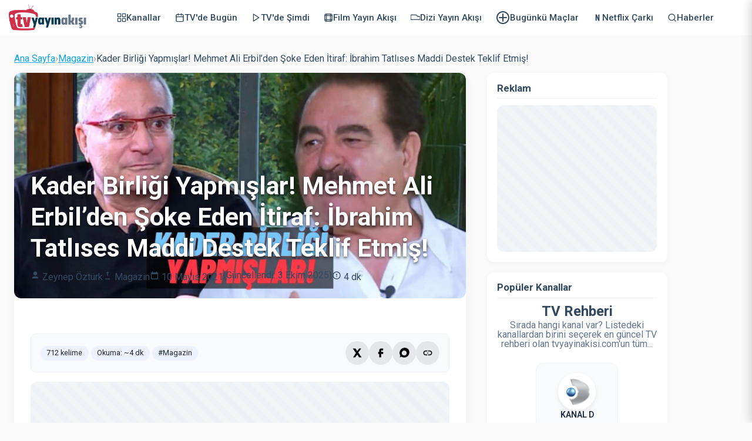

--- FILE ---
content_type: text/html; charset=UTF-8
request_url: https://www.tvyayinakisi.com/kader-birligi-yapmislar-mehmet-ali-erbilden-soke-eden-itiraf-ibrahim-tatlises-maddi-destek-teklif-etmis/
body_size: 33121
content:
<!DOCTYPE html>
<html lang="tr">
<head>
    <meta charset="UTF-8">
    <meta http-equiv="x-ua-compatible" content="IE=edge">
    <meta name="viewport" content="width=device-width, initial-scale=1, shrink-to-fit=no, user-scalable=no, minimal-ui">
    <meta name="tvy-server-now" content="1768783641972">
    <title>Kader Birliği Yapmışlar! Mehmet Ali Erbil&#039;den Şoke Eden İtiraf: İbrahim Tatlıses Maddi Destek Teklif Etmiş! - TV Yayın Akışı</title>
<meta name="yandex-verification" content="60eb5e620a94709d" />

    
    

<link rel="preconnect" href="https://pagead2.googlesyndication.com">

<link rel="preconnect" href="https://tpc.googlesyndication.com">
    
    
    <link rel="stylesheet" href="https://fonts.googleapis.com/css2?family=Roboto:wght@300;400;500;600;700&display=swap&subset=latin-ext">
    <link rel="stylesheet" href="https://www.tvyayinakisi.com/wp-content/themes/tvyayinakisi-child/css/style.css?v=9">

    <style id="critical-css">
        :root{
            --font-sans:'Roboto',system-ui,-apple-system,"Segoe UI",Arial,"Helvetica Neue","Noto Sans",sans-serif;
            --color-bg:#fafafa; --color-text:#33495f;
            --color-header-bg:#fff; --color-header-shadow:rgba(0,0,0,.05);
            --color-border:#e2e8f0; --color-hover-bg:#f8fafc;
            --color-menu-text:#33495f; --color-menu-icon:#69758b;
            --color-drawer-bg:#fff; --color-scrim:rgba(0,0,0,.4);
            --transition:all .2s ease; --header-height:60px; --header-padding:15px;
            --drawer-width:280px; --focus:#007aff; --active:#1e293b;
        }
        html,body{height:100%;margin:0;padding:0;font-family:var(--font-sans);background:var(--color-bg);color:var(--color-text);-webkit-font-smoothing:antialiased;-moz-osx-font-smoothing:grayscale}
        a{color:inherit;text-decoration:none;transition:var(--transition)}
        img{display:block;max-width:100%;height:auto}
        .skip-link{position:absolute;left:-9999px;top:auto;width:1px;height:1px;overflow:hidden}
        .skip-link:focus{position:fixed;left:16px;top:16px;width:auto;height:auto;background:#000;color:#fff;padding:10px 14px;border-radius:8px;z-index:10000}

        header{z-index:100;position:sticky;top:0;width:100%;transition:box-shadow .3s ease,background-color .3s ease}
        .site-header{contain:layout paint}
        .header-container{display:flex;align-items:center;justify-content:space-between;height:var(--header-height);background:var(--color-header-bg);padding:0 var(--header-padding);box-shadow:0 2px 4px var(--color-header-shadow);position:relative;flex-wrap:nowrap}
        .header-container.scrolled{box-shadow:0 4px 12px rgba(0,0,0,.1);background-color:rgba(255,255,255,.98);backdrop-filter:blur(4px)}

        .logo-link{display:flex;align-items:center;flex-shrink:0;min-width:140px}
        .logo-link img{width:132px;height:44px;object-fit:contain;transition:var(--transition)}

        .nav-wrap{position:relative;flex:1;min-width:0;margin:0 8px}
        .desktop-nav{display:none;align-items:center;gap:12px;margin:0;padding:0 16px 0 0;list-style:none;overflow-x:auto;overflow-y:hidden;-webkit-overflow-scrolling:touch;scrollbar-width:none}
        .desktop-nav::-webkit-scrollbar{display:none}
        @supports (mask-image: linear-gradient(black, transparent)) or (-webkit-mask-image: linear-gradient(black, transparent)) {
          .desktop-nav{
            -webkit-mask-image: linear-gradient(to right, transparent 0, black 24px, black calc(100% - 24px), transparent 100%);
                    mask-image: linear-gradient(to right, transparent 0, black 24px, black calc(100% - 24px), transparent 100%);
          }
        }
        @supports not ((mask-image: linear-gradient(black, transparent))) {
          .nav-wrap::before,.nav-wrap::after{content:"";position:absolute;top:0;bottom:0;width:24px;pointer-events:none}
          .nav-wrap::before{left:0;background:linear-gradient(to right, var(--color-header-bg), rgba(255,255,255,0))}
          .nav-wrap::after{right:0;background:linear-gradient(to left, var(--color-header-bg), rgba(255,255,255,0))}
        }

        .desktop-nav a.nav-item{display:flex;align-items:center;gap:6px;font-weight:500;font-size:15px;color:var(--color-menu-text);padding:8px 12px;border-radius:6px;position:relative;flex-shrink:0;white-space:nowrap}
        .desktop-nav a.nav-item:hover,.desktop-nav a.nav-item:focus-visible{background:var(--color-hover-bg);color:var(--active);outline:none}
        .desktop-nav a.nav-item[aria-current="page"]{color:var(--active)}
        .desktop-nav a.nav-item[aria-current="page"]::after{content:'';position:absolute;left:20%;bottom:0;width:60%;height:2px;background:var(--active)}
        .desktop-nav a.nav-item.no-icon .nav-icon{display:none}
        .nav-icon{display:flex;align-items:center;justify-content:center;color:var(--color-menu-icon)}
        .nav-text{white-space:nowrap}

        @media(min-width:768px){.desktop-nav .footer-nav-item{display:none!important}}
        .hamburger-menu{display:flex;align-items:center;flex-shrink:0}
        .menu-button{position:relative;display:inline-flex;align-items:center;gap:10px;height:40px;padding:0 14px;border:2px solid var(--color-border);border-radius:9999px;background:#fff;color:var(--color-menu-text);font-weight:600;font-size:14px;cursor:pointer;-webkit-tap-highlight-color:transparent;transition:var(--transition)}
        .menu-button:hover,.menu-button:focus-visible{border-color:#cbd5e1;background:var(--color-hover-bg);outline:none}
        .menu-button svg{width:20px;height:20px;stroke:currentColor;stroke-width:2.5;stroke-linecap:round}
        .menu-label{font-size:13px;line-height:1;letter-spacing:.2px}
        @media(max-width:767.98px){.menu-label{display:inline-block}}
        @media(min-width:768px){.menu-label{display:none!important}}
        @media(min-width:768px){.nav-wrap{display:block}.desktop-nav{display:flex}.hamburger-menu{display:none}}

        @media(min-width:1440px){
            .header-container{padding:0 32px}
            .desktop-nav a.nav-item{font-size:16px;padding:10px 16px}
        }
        @media(min-width:2560px){
            .header-container{height:80px;padding:0 64px}
            .logo-link img{width:180px;height:60px}
            .desktop-nav a.nav-item{font-size:18px;padding:12px 20px;gap:8px}
            .menu-button{height:50px;font-size:16px;padding:0 20px}
        }
        @media (pointer:coarse){
            .desktop-nav a.nav-item{padding:12px 16px}
            .menu-button{height:48px}
        }
        @media(min-resolution:2dppx),screen and (min-width:1920px){
            .menu-button:focus-visible,.desktop-nav a.nav-item:focus-visible{outline:3px solid var(--focus);outline-offset:2px}
        }

        /* Drawer */
        .nav-drawer{position:fixed;top:0;right:0;width:var(--drawer-width);height:100%;background:var(--color-drawer-bg);z-index:1001;box-shadow:-4px 0 15px rgba(0,0,0,.15);transform:translateX(100%);transition:transform .3s ease-in-out;overflow-y:auto;display:flex;flex-direction:column}
        .nav-drawer.is-open{transform:translateX(0)}
        .nav-drawer__header{display:flex;justify-content:flex-end;padding:16px 20px;border-bottom:1px solid #f0f0f0}
        .nav-drawer__close-btn{background:transparent;border:0;font-size:28px;line-height:1;padding:8px;cursor:pointer;color:#888;border-radius:50%;transition:var(--transition)}
        .nav-drawer__close-btn:hover,.nav-drawer__close-btn:focus-visible{background:#f0f0f0;color:#333;outline:none}
        .nav-drawer nav ul{list-style:none;padding:0;margin:0;flex:1}
        .nav-drawer nav li a{display:flex;align-items:center;padding:16px 24px;text-decoration:none;color:var(--color-menu-text);font-weight:500;font-size:16px;border-bottom:1px solid #f0f0f0;transition:background-color .2s}
        .nav-drawer nav li a:hover,.nav-drawer nav li a:focus-visible{background-color:#f7f7f7;outline:none}
        .nav-drawer nav li a svg{width:24px;height:24px;margin-right:16px;color:var(--color-menu-icon);flex-shrink:0}
        .nav-drawer nav li a .description{font-size:12px;color:#999;margin-top:4px;line-height:1.4}
        .nav-scrim{position:fixed;inset:0;background:var(--color-scrim);z-index:1000;opacity:0;visibility:hidden;transition:opacity .3s,visibility .3s}
        .nav-scrim.is-visible{opacity:1;visibility:visible}
        html.drawer-open,html.drawer-open body{overflow:hidden;touch-action:none}

        :target{scroll-margin-top:calc(var(--header-height) + 12px)}

        @media(prefers-reduced-motion:reduce){
            *,*::before,*::after{animation-duration:.01ms!important;animation-iteration-count:1!important;transition-duration:.01ms!important}
        }
    </style>

    <link rel="icon" href="/favicon.ico" sizes="any">
    <link rel="icon" type="image/png" sizes="32x32" href="https://www.tvyayinakisi.com/wp-content/uploads/img/favicon-32x32.png">
    <link rel="icon" type="image/png" sizes="16x16" href="https://www.tvyayinakisi.com/wp-content/uploads/img/favicon-16x16.png">
    <link rel="apple-touch-icon" href="https://www.tvyayinakisi.com/wp-content/uploads/img/apple-touch-icon.png">
    <link rel="icon" type="image/png" sizes="192x192" href="https://www.tvyayinakisi.com/wp-content/uploads/img/android-chrome-192x192.png">
    <link rel="icon" type="image/png" sizes="512x512" href="https://www.tvyayinakisi.com/wp-content/uploads/img/android-chrome-512x512.png">

    <!-- Google tag (gtag.js) -->
    <script async src="https://www.googletagmanager.com/gtag/js?id=G-LYJBYES6YB"></script>
    <script>
      window.dataLayer = window.dataLayer || [];
      function gtag(){ dataLayer.push(arguments); }
      gtag('js', new Date());
      gtag('config', 'G-LYJBYES6YB');
    </script>
    

    
    <meta name='robots' content='index, follow, max-image-preview:large, max-snippet:-1, max-video-preview:-1' />

	<!-- This site is optimized with the Yoast SEO plugin v26.7 - https://yoast.com/wordpress/plugins/seo/ -->
	<meta name="description" content="Kaçış Sendromu nedeniyle zor günler geçiren Mehmet Ali Erbil bugün verdiği röportajda İbrahim Tatlıses&#039;le kader birliği yaptığını açıkladı!" />
	<link rel="canonical" href="https://www.tvyayinakisi.com/kader-birligi-yapmislar-mehmet-ali-erbilden-soke-eden-itiraf-ibrahim-tatlises-maddi-destek-teklif-etmis/" />
	<meta property="og:locale" content="tr_TR" />
	<meta property="og:type" content="article" />
	<meta property="og:title" content="Kader Birliği Yapmışlar! Mehmet Ali Erbil&#039;den Şoke Eden İtiraf: İbrahim Tatlıses Maddi Destek Teklif Etmiş! - TV Yayın Akışı" />
	<meta property="og:description" content="Kaçış Sendromu nedeniyle zor günler geçiren Mehmet Ali Erbil bugün verdiği röportajda İbrahim Tatlıses&#039;le kader birliği yaptığını açıkladı!" />
	<meta property="og:url" content="https://www.tvyayinakisi.com/kader-birligi-yapmislar-mehmet-ali-erbilden-soke-eden-itiraf-ibrahim-tatlises-maddi-destek-teklif-etmis/" />
	<meta property="og:site_name" content="TV Yayın Akışı" />
	<meta property="article:published_time" content="2021-05-10T13:43:45+00:00" />
	<meta property="article:modified_time" content="2025-10-02T23:45:14+00:00" />
	<meta property="og:image" content="https://www.tvyayinakisi.com/wp-content/uploads/2021/05/mali_ibrahimtatlises.jpg" />
	<meta property="og:image:width" content="1600" />
	<meta property="og:image:height" content="800" />
	<meta property="og:image:type" content="image/jpeg" />
	<meta name="author" content="Zeynep Öztürk" />
	<meta name="twitter:card" content="summary_large_image" />
	<meta name="twitter:label1" content="Yazan:" />
	<meta name="twitter:data1" content="Zeynep Öztürk" />
	<meta name="twitter:label2" content="Tahmini okuma süresi" />
	<meta name="twitter:data2" content="4 dakika" />
	<script type="application/ld+json" class="yoast-schema-graph">{"@context":"https://schema.org","@graph":[{"@type":"Article","@id":"https://www.tvyayinakisi.com/kader-birligi-yapmislar-mehmet-ali-erbilden-soke-eden-itiraf-ibrahim-tatlises-maddi-destek-teklif-etmis/#article","isPartOf":{"@id":"https://www.tvyayinakisi.com/kader-birligi-yapmislar-mehmet-ali-erbilden-soke-eden-itiraf-ibrahim-tatlises-maddi-destek-teklif-etmis/"},"author":{"name":"Zeynep Öztürk","@id":"https://www.tvyayinakisi.com/#/schema/person/d2955954eae1092ea70a296d6aeb1ccf"},"headline":"Kader Birliği Yapmışlar! Mehmet Ali Erbil&#8217;den Şoke Eden İtiraf: İbrahim Tatlıses Maddi Destek Teklif Etmiş!","datePublished":"2021-05-10T13:43:45+00:00","dateModified":"2025-10-02T23:45:14+00:00","mainEntityOfPage":{"@id":"https://www.tvyayinakisi.com/kader-birligi-yapmislar-mehmet-ali-erbilden-soke-eden-itiraf-ibrahim-tatlises-maddi-destek-teklif-etmis/"},"wordCount":745,"commentCount":0,"publisher":{"@id":"https://www.tvyayinakisi.com/#organization"},"image":{"@id":"https://www.tvyayinakisi.com/kader-birligi-yapmislar-mehmet-ali-erbilden-soke-eden-itiraf-ibrahim-tatlises-maddi-destek-teklif-etmis/#primaryimage"},"thumbnailUrl":"https://www.tvyayinakisi.com/wp-content/uploads/2021/05/mali_ibrahimtatlises.jpg","articleSection":["Magazin"],"inLanguage":"tr","potentialAction":[{"@type":"CommentAction","name":"Comment","target":["https://www.tvyayinakisi.com/kader-birligi-yapmislar-mehmet-ali-erbilden-soke-eden-itiraf-ibrahim-tatlises-maddi-destek-teklif-etmis/#respond"]}]},{"@type":"WebPage","@id":"https://www.tvyayinakisi.com/kader-birligi-yapmislar-mehmet-ali-erbilden-soke-eden-itiraf-ibrahim-tatlises-maddi-destek-teklif-etmis/","url":"https://www.tvyayinakisi.com/kader-birligi-yapmislar-mehmet-ali-erbilden-soke-eden-itiraf-ibrahim-tatlises-maddi-destek-teklif-etmis/","name":"Kader Birliği Yapmışlar! Mehmet Ali Erbil'den Şoke Eden İtiraf: İbrahim Tatlıses Maddi Destek Teklif Etmiş! - TV Yayın Akışı","isPartOf":{"@id":"https://www.tvyayinakisi.com/#website"},"primaryImageOfPage":{"@id":"https://www.tvyayinakisi.com/kader-birligi-yapmislar-mehmet-ali-erbilden-soke-eden-itiraf-ibrahim-tatlises-maddi-destek-teklif-etmis/#primaryimage"},"image":{"@id":"https://www.tvyayinakisi.com/kader-birligi-yapmislar-mehmet-ali-erbilden-soke-eden-itiraf-ibrahim-tatlises-maddi-destek-teklif-etmis/#primaryimage"},"thumbnailUrl":"https://www.tvyayinakisi.com/wp-content/uploads/2021/05/mali_ibrahimtatlises.jpg","datePublished":"2021-05-10T13:43:45+00:00","dateModified":"2025-10-02T23:45:14+00:00","description":"Kaçış Sendromu nedeniyle zor günler geçiren Mehmet Ali Erbil bugün verdiği röportajda İbrahim Tatlıses'le kader birliği yaptığını açıkladı!","breadcrumb":{"@id":"https://www.tvyayinakisi.com/kader-birligi-yapmislar-mehmet-ali-erbilden-soke-eden-itiraf-ibrahim-tatlises-maddi-destek-teklif-etmis/#breadcrumb"},"inLanguage":"tr","potentialAction":[{"@type":"ReadAction","target":["https://www.tvyayinakisi.com/kader-birligi-yapmislar-mehmet-ali-erbilden-soke-eden-itiraf-ibrahim-tatlises-maddi-destek-teklif-etmis/"]}]},{"@type":"ImageObject","inLanguage":"tr","@id":"https://www.tvyayinakisi.com/kader-birligi-yapmislar-mehmet-ali-erbilden-soke-eden-itiraf-ibrahim-tatlises-maddi-destek-teklif-etmis/#primaryimage","url":"https://www.tvyayinakisi.com/wp-content/uploads/2021/05/mali_ibrahimtatlises.jpg","contentUrl":"https://www.tvyayinakisi.com/wp-content/uploads/2021/05/mali_ibrahimtatlises.jpg","width":1600,"height":800},{"@type":"BreadcrumbList","@id":"https://www.tvyayinakisi.com/kader-birligi-yapmislar-mehmet-ali-erbilden-soke-eden-itiraf-ibrahim-tatlises-maddi-destek-teklif-etmis/#breadcrumb","itemListElement":[{"@type":"ListItem","position":1,"name":"Yayın Akışı","item":"https://www.tvyayinakisi.com/"},{"@type":"ListItem","position":2,"name":"Kader Birliği Yapmışlar! Mehmet Ali Erbil&#8217;den Şoke Eden İtiraf: İbrahim Tatlıses Maddi Destek Teklif Etmiş!"}]},{"@type":"WebSite","@id":"https://www.tvyayinakisi.com/#website","url":"https://www.tvyayinakisi.com/","name":"TV Yayın Akışı","description":"TV de Bugün - Güncel TV Rehberi - Televizyon Programları","publisher":{"@id":"https://www.tvyayinakisi.com/#organization"},"potentialAction":[{"@type":"SearchAction","target":{"@type":"EntryPoint","urlTemplate":"https://www.tvyayinakisi.com/?s={search_term_string}"},"query-input":{"@type":"PropertyValueSpecification","valueRequired":true,"valueName":"search_term_string"}}],"inLanguage":"tr"},{"@type":"Organization","@id":"https://www.tvyayinakisi.com/#organization","name":"TV Yayın Akışı","url":"https://www.tvyayinakisi.com/","logo":{"@type":"ImageObject","inLanguage":"tr","@id":"https://www.tvyayinakisi.com/#/schema/logo/image/","url":"https://www.tvyayinakisi.com/wp-content/uploads/2020/05/tvyayinakisi-logo-1.png","contentUrl":"https://www.tvyayinakisi.com/wp-content/uploads/2020/05/tvyayinakisi-logo-1.png","width":448,"height":150,"caption":"TV Yayın Akışı"},"image":{"@id":"https://www.tvyayinakisi.com/#/schema/logo/image/"},"sameAs":["https://www.instagram.com/tvyayinakisicom/","https://www.youtube.com/@tvyayinakisicom"]},{"@type":"Person","@id":"https://www.tvyayinakisi.com/#/schema/person/d2955954eae1092ea70a296d6aeb1ccf","name":"Zeynep Öztürk","image":{"@type":"ImageObject","inLanguage":"tr","@id":"https://www.tvyayinakisi.com/#/schema/person/image/","url":"https://secure.gravatar.com/avatar/0a58de57ac4bcd52fc86380976bf24b212964e3e4d09ad93412b5d6f5d073e18?s=96&d=mm&r=g","contentUrl":"https://secure.gravatar.com/avatar/0a58de57ac4bcd52fc86380976bf24b212964e3e4d09ad93412b5d6f5d073e18?s=96&d=mm&r=g","caption":"Zeynep Öztürk"},"sameAs":["https://www.tvyayinakisi.com/"]}]}</script>
	<!-- / Yoast SEO plugin. -->


<style id='wp-img-auto-sizes-contain-inline-css' type='text/css'>
img:is([sizes=auto i],[sizes^="auto," i]){contain-intrinsic-size:3000px 1500px}
/*# sourceURL=wp-img-auto-sizes-contain-inline-css */
</style>
<style id='wp-block-library-inline-css' type='text/css'>
:root{--wp-block-synced-color:#7a00df;--wp-block-synced-color--rgb:122,0,223;--wp-bound-block-color:var(--wp-block-synced-color);--wp-editor-canvas-background:#ddd;--wp-admin-theme-color:#007cba;--wp-admin-theme-color--rgb:0,124,186;--wp-admin-theme-color-darker-10:#006ba1;--wp-admin-theme-color-darker-10--rgb:0,107,160.5;--wp-admin-theme-color-darker-20:#005a87;--wp-admin-theme-color-darker-20--rgb:0,90,135;--wp-admin-border-width-focus:2px}@media (min-resolution:192dpi){:root{--wp-admin-border-width-focus:1.5px}}.wp-element-button{cursor:pointer}:root .has-very-light-gray-background-color{background-color:#eee}:root .has-very-dark-gray-background-color{background-color:#313131}:root .has-very-light-gray-color{color:#eee}:root .has-very-dark-gray-color{color:#313131}:root .has-vivid-green-cyan-to-vivid-cyan-blue-gradient-background{background:linear-gradient(135deg,#00d084,#0693e3)}:root .has-purple-crush-gradient-background{background:linear-gradient(135deg,#34e2e4,#4721fb 50%,#ab1dfe)}:root .has-hazy-dawn-gradient-background{background:linear-gradient(135deg,#faaca8,#dad0ec)}:root .has-subdued-olive-gradient-background{background:linear-gradient(135deg,#fafae1,#67a671)}:root .has-atomic-cream-gradient-background{background:linear-gradient(135deg,#fdd79a,#004a59)}:root .has-nightshade-gradient-background{background:linear-gradient(135deg,#330968,#31cdcf)}:root .has-midnight-gradient-background{background:linear-gradient(135deg,#020381,#2874fc)}:root{--wp--preset--font-size--normal:16px;--wp--preset--font-size--huge:42px}.has-regular-font-size{font-size:1em}.has-larger-font-size{font-size:2.625em}.has-normal-font-size{font-size:var(--wp--preset--font-size--normal)}.has-huge-font-size{font-size:var(--wp--preset--font-size--huge)}.has-text-align-center{text-align:center}.has-text-align-left{text-align:left}.has-text-align-right{text-align:right}.has-fit-text{white-space:nowrap!important}#end-resizable-editor-section{display:none}.aligncenter{clear:both}.items-justified-left{justify-content:flex-start}.items-justified-center{justify-content:center}.items-justified-right{justify-content:flex-end}.items-justified-space-between{justify-content:space-between}.screen-reader-text{border:0;clip-path:inset(50%);height:1px;margin:-1px;overflow:hidden;padding:0;position:absolute;width:1px;word-wrap:normal!important}.screen-reader-text:focus{background-color:#ddd;clip-path:none;color:#444;display:block;font-size:1em;height:auto;left:5px;line-height:normal;padding:15px 23px 14px;text-decoration:none;top:5px;width:auto;z-index:100000}html :where(.has-border-color){border-style:solid}html :where([style*=border-top-color]){border-top-style:solid}html :where([style*=border-right-color]){border-right-style:solid}html :where([style*=border-bottom-color]){border-bottom-style:solid}html :where([style*=border-left-color]){border-left-style:solid}html :where([style*=border-width]){border-style:solid}html :where([style*=border-top-width]){border-top-style:solid}html :where([style*=border-right-width]){border-right-style:solid}html :where([style*=border-bottom-width]){border-bottom-style:solid}html :where([style*=border-left-width]){border-left-style:solid}html :where(img[class*=wp-image-]){height:auto;max-width:100%}:where(figure){margin:0 0 1em}html :where(.is-position-sticky){--wp-admin--admin-bar--position-offset:var(--wp-admin--admin-bar--height,0px)}@media screen and (max-width:600px){html :where(.is-position-sticky){--wp-admin--admin-bar--position-offset:0px}}

/*# sourceURL=wp-block-library-inline-css */
</style><style id='wp-block-heading-inline-css' type='text/css'>
h1:where(.wp-block-heading).has-background,h2:where(.wp-block-heading).has-background,h3:where(.wp-block-heading).has-background,h4:where(.wp-block-heading).has-background,h5:where(.wp-block-heading).has-background,h6:where(.wp-block-heading).has-background{padding:1.25em 2.375em}h1.has-text-align-left[style*=writing-mode]:where([style*=vertical-lr]),h1.has-text-align-right[style*=writing-mode]:where([style*=vertical-rl]),h2.has-text-align-left[style*=writing-mode]:where([style*=vertical-lr]),h2.has-text-align-right[style*=writing-mode]:where([style*=vertical-rl]),h3.has-text-align-left[style*=writing-mode]:where([style*=vertical-lr]),h3.has-text-align-right[style*=writing-mode]:where([style*=vertical-rl]),h4.has-text-align-left[style*=writing-mode]:where([style*=vertical-lr]),h4.has-text-align-right[style*=writing-mode]:where([style*=vertical-rl]),h5.has-text-align-left[style*=writing-mode]:where([style*=vertical-lr]),h5.has-text-align-right[style*=writing-mode]:where([style*=vertical-rl]),h6.has-text-align-left[style*=writing-mode]:where([style*=vertical-lr]),h6.has-text-align-right[style*=writing-mode]:where([style*=vertical-rl]){rotate:180deg}
/*# sourceURL=https://www.tvyayinakisi.com/wp-includes/blocks/heading/style.min.css */
</style>
<style id='wp-block-image-inline-css' type='text/css'>
.wp-block-image>a,.wp-block-image>figure>a{display:inline-block}.wp-block-image img{box-sizing:border-box;height:auto;max-width:100%;vertical-align:bottom}@media not (prefers-reduced-motion){.wp-block-image img.hide{visibility:hidden}.wp-block-image img.show{animation:show-content-image .4s}}.wp-block-image[style*=border-radius] img,.wp-block-image[style*=border-radius]>a{border-radius:inherit}.wp-block-image.has-custom-border img{box-sizing:border-box}.wp-block-image.aligncenter{text-align:center}.wp-block-image.alignfull>a,.wp-block-image.alignwide>a{width:100%}.wp-block-image.alignfull img,.wp-block-image.alignwide img{height:auto;width:100%}.wp-block-image .aligncenter,.wp-block-image .alignleft,.wp-block-image .alignright,.wp-block-image.aligncenter,.wp-block-image.alignleft,.wp-block-image.alignright{display:table}.wp-block-image .aligncenter>figcaption,.wp-block-image .alignleft>figcaption,.wp-block-image .alignright>figcaption,.wp-block-image.aligncenter>figcaption,.wp-block-image.alignleft>figcaption,.wp-block-image.alignright>figcaption{caption-side:bottom;display:table-caption}.wp-block-image .alignleft{float:left;margin:.5em 1em .5em 0}.wp-block-image .alignright{float:right;margin:.5em 0 .5em 1em}.wp-block-image .aligncenter{margin-left:auto;margin-right:auto}.wp-block-image :where(figcaption){margin-bottom:1em;margin-top:.5em}.wp-block-image.is-style-circle-mask img{border-radius:9999px}@supports ((-webkit-mask-image:none) or (mask-image:none)) or (-webkit-mask-image:none){.wp-block-image.is-style-circle-mask img{border-radius:0;-webkit-mask-image:url('data:image/svg+xml;utf8,<svg viewBox="0 0 100 100" xmlns="http://www.w3.org/2000/svg"><circle cx="50" cy="50" r="50"/></svg>');mask-image:url('data:image/svg+xml;utf8,<svg viewBox="0 0 100 100" xmlns="http://www.w3.org/2000/svg"><circle cx="50" cy="50" r="50"/></svg>');mask-mode:alpha;-webkit-mask-position:center;mask-position:center;-webkit-mask-repeat:no-repeat;mask-repeat:no-repeat;-webkit-mask-size:contain;mask-size:contain}}:root :where(.wp-block-image.is-style-rounded img,.wp-block-image .is-style-rounded img){border-radius:9999px}.wp-block-image figure{margin:0}.wp-lightbox-container{display:flex;flex-direction:column;position:relative}.wp-lightbox-container img{cursor:zoom-in}.wp-lightbox-container img:hover+button{opacity:1}.wp-lightbox-container button{align-items:center;backdrop-filter:blur(16px) saturate(180%);background-color:#5a5a5a40;border:none;border-radius:4px;cursor:zoom-in;display:flex;height:20px;justify-content:center;opacity:0;padding:0;position:absolute;right:16px;text-align:center;top:16px;width:20px;z-index:100}@media not (prefers-reduced-motion){.wp-lightbox-container button{transition:opacity .2s ease}}.wp-lightbox-container button:focus-visible{outline:3px auto #5a5a5a40;outline:3px auto -webkit-focus-ring-color;outline-offset:3px}.wp-lightbox-container button:hover{cursor:pointer;opacity:1}.wp-lightbox-container button:focus{opacity:1}.wp-lightbox-container button:focus,.wp-lightbox-container button:hover,.wp-lightbox-container button:not(:hover):not(:active):not(.has-background){background-color:#5a5a5a40;border:none}.wp-lightbox-overlay{box-sizing:border-box;cursor:zoom-out;height:100vh;left:0;overflow:hidden;position:fixed;top:0;visibility:hidden;width:100%;z-index:100000}.wp-lightbox-overlay .close-button{align-items:center;cursor:pointer;display:flex;justify-content:center;min-height:40px;min-width:40px;padding:0;position:absolute;right:calc(env(safe-area-inset-right) + 16px);top:calc(env(safe-area-inset-top) + 16px);z-index:5000000}.wp-lightbox-overlay .close-button:focus,.wp-lightbox-overlay .close-button:hover,.wp-lightbox-overlay .close-button:not(:hover):not(:active):not(.has-background){background:none;border:none}.wp-lightbox-overlay .lightbox-image-container{height:var(--wp--lightbox-container-height);left:50%;overflow:hidden;position:absolute;top:50%;transform:translate(-50%,-50%);transform-origin:top left;width:var(--wp--lightbox-container-width);z-index:9999999999}.wp-lightbox-overlay .wp-block-image{align-items:center;box-sizing:border-box;display:flex;height:100%;justify-content:center;margin:0;position:relative;transform-origin:0 0;width:100%;z-index:3000000}.wp-lightbox-overlay .wp-block-image img{height:var(--wp--lightbox-image-height);min-height:var(--wp--lightbox-image-height);min-width:var(--wp--lightbox-image-width);width:var(--wp--lightbox-image-width)}.wp-lightbox-overlay .wp-block-image figcaption{display:none}.wp-lightbox-overlay button{background:none;border:none}.wp-lightbox-overlay .scrim{background-color:#fff;height:100%;opacity:.9;position:absolute;width:100%;z-index:2000000}.wp-lightbox-overlay.active{visibility:visible}@media not (prefers-reduced-motion){.wp-lightbox-overlay.active{animation:turn-on-visibility .25s both}.wp-lightbox-overlay.active img{animation:turn-on-visibility .35s both}.wp-lightbox-overlay.show-closing-animation:not(.active){animation:turn-off-visibility .35s both}.wp-lightbox-overlay.show-closing-animation:not(.active) img{animation:turn-off-visibility .25s both}.wp-lightbox-overlay.zoom.active{animation:none;opacity:1;visibility:visible}.wp-lightbox-overlay.zoom.active .lightbox-image-container{animation:lightbox-zoom-in .4s}.wp-lightbox-overlay.zoom.active .lightbox-image-container img{animation:none}.wp-lightbox-overlay.zoom.active .scrim{animation:turn-on-visibility .4s forwards}.wp-lightbox-overlay.zoom.show-closing-animation:not(.active){animation:none}.wp-lightbox-overlay.zoom.show-closing-animation:not(.active) .lightbox-image-container{animation:lightbox-zoom-out .4s}.wp-lightbox-overlay.zoom.show-closing-animation:not(.active) .lightbox-image-container img{animation:none}.wp-lightbox-overlay.zoom.show-closing-animation:not(.active) .scrim{animation:turn-off-visibility .4s forwards}}@keyframes show-content-image{0%{visibility:hidden}99%{visibility:hidden}to{visibility:visible}}@keyframes turn-on-visibility{0%{opacity:0}to{opacity:1}}@keyframes turn-off-visibility{0%{opacity:1;visibility:visible}99%{opacity:0;visibility:visible}to{opacity:0;visibility:hidden}}@keyframes lightbox-zoom-in{0%{transform:translate(calc((-100vw + var(--wp--lightbox-scrollbar-width))/2 + var(--wp--lightbox-initial-left-position)),calc(-50vh + var(--wp--lightbox-initial-top-position))) scale(var(--wp--lightbox-scale))}to{transform:translate(-50%,-50%) scale(1)}}@keyframes lightbox-zoom-out{0%{transform:translate(-50%,-50%) scale(1);visibility:visible}99%{visibility:visible}to{transform:translate(calc((-100vw + var(--wp--lightbox-scrollbar-width))/2 + var(--wp--lightbox-initial-left-position)),calc(-50vh + var(--wp--lightbox-initial-top-position))) scale(var(--wp--lightbox-scale));visibility:hidden}}
/*# sourceURL=https://www.tvyayinakisi.com/wp-includes/blocks/image/style.min.css */
</style>
<style id='wp-block-embed-inline-css' type='text/css'>
.wp-block-embed.alignleft,.wp-block-embed.alignright,.wp-block[data-align=left]>[data-type="core/embed"],.wp-block[data-align=right]>[data-type="core/embed"]{max-width:360px;width:100%}.wp-block-embed.alignleft .wp-block-embed__wrapper,.wp-block-embed.alignright .wp-block-embed__wrapper,.wp-block[data-align=left]>[data-type="core/embed"] .wp-block-embed__wrapper,.wp-block[data-align=right]>[data-type="core/embed"] .wp-block-embed__wrapper{min-width:280px}.wp-block-cover .wp-block-embed{min-height:240px;min-width:320px}.wp-block-embed{overflow-wrap:break-word}.wp-block-embed :where(figcaption){margin-bottom:1em;margin-top:.5em}.wp-block-embed iframe{max-width:100%}.wp-block-embed__wrapper{position:relative}.wp-embed-responsive .wp-has-aspect-ratio .wp-block-embed__wrapper:before{content:"";display:block;padding-top:50%}.wp-embed-responsive .wp-has-aspect-ratio iframe{bottom:0;height:100%;left:0;position:absolute;right:0;top:0;width:100%}.wp-embed-responsive .wp-embed-aspect-21-9 .wp-block-embed__wrapper:before{padding-top:42.85%}.wp-embed-responsive .wp-embed-aspect-18-9 .wp-block-embed__wrapper:before{padding-top:50%}.wp-embed-responsive .wp-embed-aspect-16-9 .wp-block-embed__wrapper:before{padding-top:56.25%}.wp-embed-responsive .wp-embed-aspect-4-3 .wp-block-embed__wrapper:before{padding-top:75%}.wp-embed-responsive .wp-embed-aspect-1-1 .wp-block-embed__wrapper:before{padding-top:100%}.wp-embed-responsive .wp-embed-aspect-9-16 .wp-block-embed__wrapper:before{padding-top:177.77%}.wp-embed-responsive .wp-embed-aspect-1-2 .wp-block-embed__wrapper:before{padding-top:200%}
/*# sourceURL=https://www.tvyayinakisi.com/wp-includes/blocks/embed/style.min.css */
</style>
<style id='wp-block-paragraph-inline-css' type='text/css'>
.is-small-text{font-size:.875em}.is-regular-text{font-size:1em}.is-large-text{font-size:2.25em}.is-larger-text{font-size:3em}.has-drop-cap:not(:focus):first-letter{float:left;font-size:8.4em;font-style:normal;font-weight:100;line-height:.68;margin:.05em .1em 0 0;text-transform:uppercase}body.rtl .has-drop-cap:not(:focus):first-letter{float:none;margin-left:.1em}p.has-drop-cap.has-background{overflow:hidden}:root :where(p.has-background){padding:1.25em 2.375em}:where(p.has-text-color:not(.has-link-color)) a{color:inherit}p.has-text-align-left[style*="writing-mode:vertical-lr"],p.has-text-align-right[style*="writing-mode:vertical-rl"]{rotate:180deg}
/*# sourceURL=https://www.tvyayinakisi.com/wp-includes/blocks/paragraph/style.min.css */
</style>
<style id='global-styles-inline-css' type='text/css'>
:root{--wp--preset--aspect-ratio--square: 1;--wp--preset--aspect-ratio--4-3: 4/3;--wp--preset--aspect-ratio--3-4: 3/4;--wp--preset--aspect-ratio--3-2: 3/2;--wp--preset--aspect-ratio--2-3: 2/3;--wp--preset--aspect-ratio--16-9: 16/9;--wp--preset--aspect-ratio--9-16: 9/16;--wp--preset--color--black: #000000;--wp--preset--color--cyan-bluish-gray: #abb8c3;--wp--preset--color--white: #ffffff;--wp--preset--color--pale-pink: #f78da7;--wp--preset--color--vivid-red: #cf2e2e;--wp--preset--color--luminous-vivid-orange: #ff6900;--wp--preset--color--luminous-vivid-amber: #fcb900;--wp--preset--color--light-green-cyan: #7bdcb5;--wp--preset--color--vivid-green-cyan: #00d084;--wp--preset--color--pale-cyan-blue: #8ed1fc;--wp--preset--color--vivid-cyan-blue: #0693e3;--wp--preset--color--vivid-purple: #9b51e0;--wp--preset--gradient--vivid-cyan-blue-to-vivid-purple: linear-gradient(135deg,rgb(6,147,227) 0%,rgb(155,81,224) 100%);--wp--preset--gradient--light-green-cyan-to-vivid-green-cyan: linear-gradient(135deg,rgb(122,220,180) 0%,rgb(0,208,130) 100%);--wp--preset--gradient--luminous-vivid-amber-to-luminous-vivid-orange: linear-gradient(135deg,rgb(252,185,0) 0%,rgb(255,105,0) 100%);--wp--preset--gradient--luminous-vivid-orange-to-vivid-red: linear-gradient(135deg,rgb(255,105,0) 0%,rgb(207,46,46) 100%);--wp--preset--gradient--very-light-gray-to-cyan-bluish-gray: linear-gradient(135deg,rgb(238,238,238) 0%,rgb(169,184,195) 100%);--wp--preset--gradient--cool-to-warm-spectrum: linear-gradient(135deg,rgb(74,234,220) 0%,rgb(151,120,209) 20%,rgb(207,42,186) 40%,rgb(238,44,130) 60%,rgb(251,105,98) 80%,rgb(254,248,76) 100%);--wp--preset--gradient--blush-light-purple: linear-gradient(135deg,rgb(255,206,236) 0%,rgb(152,150,240) 100%);--wp--preset--gradient--blush-bordeaux: linear-gradient(135deg,rgb(254,205,165) 0%,rgb(254,45,45) 50%,rgb(107,0,62) 100%);--wp--preset--gradient--luminous-dusk: linear-gradient(135deg,rgb(255,203,112) 0%,rgb(199,81,192) 50%,rgb(65,88,208) 100%);--wp--preset--gradient--pale-ocean: linear-gradient(135deg,rgb(255,245,203) 0%,rgb(182,227,212) 50%,rgb(51,167,181) 100%);--wp--preset--gradient--electric-grass: linear-gradient(135deg,rgb(202,248,128) 0%,rgb(113,206,126) 100%);--wp--preset--gradient--midnight: linear-gradient(135deg,rgb(2,3,129) 0%,rgb(40,116,252) 100%);--wp--preset--font-size--small: 13px;--wp--preset--font-size--medium: 20px;--wp--preset--font-size--large: 36px;--wp--preset--font-size--x-large: 42px;--wp--preset--spacing--20: 0.44rem;--wp--preset--spacing--30: 0.67rem;--wp--preset--spacing--40: 1rem;--wp--preset--spacing--50: 1.5rem;--wp--preset--spacing--60: 2.25rem;--wp--preset--spacing--70: 3.38rem;--wp--preset--spacing--80: 5.06rem;--wp--preset--shadow--natural: 6px 6px 9px rgba(0, 0, 0, 0.2);--wp--preset--shadow--deep: 12px 12px 50px rgba(0, 0, 0, 0.4);--wp--preset--shadow--sharp: 6px 6px 0px rgba(0, 0, 0, 0.2);--wp--preset--shadow--outlined: 6px 6px 0px -3px rgb(255, 255, 255), 6px 6px rgb(0, 0, 0);--wp--preset--shadow--crisp: 6px 6px 0px rgb(0, 0, 0);}:where(.is-layout-flex){gap: 0.5em;}:where(.is-layout-grid){gap: 0.5em;}body .is-layout-flex{display: flex;}.is-layout-flex{flex-wrap: wrap;align-items: center;}.is-layout-flex > :is(*, div){margin: 0;}body .is-layout-grid{display: grid;}.is-layout-grid > :is(*, div){margin: 0;}:where(.wp-block-columns.is-layout-flex){gap: 2em;}:where(.wp-block-columns.is-layout-grid){gap: 2em;}:where(.wp-block-post-template.is-layout-flex){gap: 1.25em;}:where(.wp-block-post-template.is-layout-grid){gap: 1.25em;}.has-black-color{color: var(--wp--preset--color--black) !important;}.has-cyan-bluish-gray-color{color: var(--wp--preset--color--cyan-bluish-gray) !important;}.has-white-color{color: var(--wp--preset--color--white) !important;}.has-pale-pink-color{color: var(--wp--preset--color--pale-pink) !important;}.has-vivid-red-color{color: var(--wp--preset--color--vivid-red) !important;}.has-luminous-vivid-orange-color{color: var(--wp--preset--color--luminous-vivid-orange) !important;}.has-luminous-vivid-amber-color{color: var(--wp--preset--color--luminous-vivid-amber) !important;}.has-light-green-cyan-color{color: var(--wp--preset--color--light-green-cyan) !important;}.has-vivid-green-cyan-color{color: var(--wp--preset--color--vivid-green-cyan) !important;}.has-pale-cyan-blue-color{color: var(--wp--preset--color--pale-cyan-blue) !important;}.has-vivid-cyan-blue-color{color: var(--wp--preset--color--vivid-cyan-blue) !important;}.has-vivid-purple-color{color: var(--wp--preset--color--vivid-purple) !important;}.has-black-background-color{background-color: var(--wp--preset--color--black) !important;}.has-cyan-bluish-gray-background-color{background-color: var(--wp--preset--color--cyan-bluish-gray) !important;}.has-white-background-color{background-color: var(--wp--preset--color--white) !important;}.has-pale-pink-background-color{background-color: var(--wp--preset--color--pale-pink) !important;}.has-vivid-red-background-color{background-color: var(--wp--preset--color--vivid-red) !important;}.has-luminous-vivid-orange-background-color{background-color: var(--wp--preset--color--luminous-vivid-orange) !important;}.has-luminous-vivid-amber-background-color{background-color: var(--wp--preset--color--luminous-vivid-amber) !important;}.has-light-green-cyan-background-color{background-color: var(--wp--preset--color--light-green-cyan) !important;}.has-vivid-green-cyan-background-color{background-color: var(--wp--preset--color--vivid-green-cyan) !important;}.has-pale-cyan-blue-background-color{background-color: var(--wp--preset--color--pale-cyan-blue) !important;}.has-vivid-cyan-blue-background-color{background-color: var(--wp--preset--color--vivid-cyan-blue) !important;}.has-vivid-purple-background-color{background-color: var(--wp--preset--color--vivid-purple) !important;}.has-black-border-color{border-color: var(--wp--preset--color--black) !important;}.has-cyan-bluish-gray-border-color{border-color: var(--wp--preset--color--cyan-bluish-gray) !important;}.has-white-border-color{border-color: var(--wp--preset--color--white) !important;}.has-pale-pink-border-color{border-color: var(--wp--preset--color--pale-pink) !important;}.has-vivid-red-border-color{border-color: var(--wp--preset--color--vivid-red) !important;}.has-luminous-vivid-orange-border-color{border-color: var(--wp--preset--color--luminous-vivid-orange) !important;}.has-luminous-vivid-amber-border-color{border-color: var(--wp--preset--color--luminous-vivid-amber) !important;}.has-light-green-cyan-border-color{border-color: var(--wp--preset--color--light-green-cyan) !important;}.has-vivid-green-cyan-border-color{border-color: var(--wp--preset--color--vivid-green-cyan) !important;}.has-pale-cyan-blue-border-color{border-color: var(--wp--preset--color--pale-cyan-blue) !important;}.has-vivid-cyan-blue-border-color{border-color: var(--wp--preset--color--vivid-cyan-blue) !important;}.has-vivid-purple-border-color{border-color: var(--wp--preset--color--vivid-purple) !important;}.has-vivid-cyan-blue-to-vivid-purple-gradient-background{background: var(--wp--preset--gradient--vivid-cyan-blue-to-vivid-purple) !important;}.has-light-green-cyan-to-vivid-green-cyan-gradient-background{background: var(--wp--preset--gradient--light-green-cyan-to-vivid-green-cyan) !important;}.has-luminous-vivid-amber-to-luminous-vivid-orange-gradient-background{background: var(--wp--preset--gradient--luminous-vivid-amber-to-luminous-vivid-orange) !important;}.has-luminous-vivid-orange-to-vivid-red-gradient-background{background: var(--wp--preset--gradient--luminous-vivid-orange-to-vivid-red) !important;}.has-very-light-gray-to-cyan-bluish-gray-gradient-background{background: var(--wp--preset--gradient--very-light-gray-to-cyan-bluish-gray) !important;}.has-cool-to-warm-spectrum-gradient-background{background: var(--wp--preset--gradient--cool-to-warm-spectrum) !important;}.has-blush-light-purple-gradient-background{background: var(--wp--preset--gradient--blush-light-purple) !important;}.has-blush-bordeaux-gradient-background{background: var(--wp--preset--gradient--blush-bordeaux) !important;}.has-luminous-dusk-gradient-background{background: var(--wp--preset--gradient--luminous-dusk) !important;}.has-pale-ocean-gradient-background{background: var(--wp--preset--gradient--pale-ocean) !important;}.has-electric-grass-gradient-background{background: var(--wp--preset--gradient--electric-grass) !important;}.has-midnight-gradient-background{background: var(--wp--preset--gradient--midnight) !important;}.has-small-font-size{font-size: var(--wp--preset--font-size--small) !important;}.has-medium-font-size{font-size: var(--wp--preset--font-size--medium) !important;}.has-large-font-size{font-size: var(--wp--preset--font-size--large) !important;}.has-x-large-font-size{font-size: var(--wp--preset--font-size--x-large) !important;}
/*# sourceURL=global-styles-inline-css */
</style>

<style id='classic-theme-styles-inline-css' type='text/css'>
/*! This file is auto-generated */
.wp-block-button__link{color:#fff;background-color:#32373c;border-radius:9999px;box-shadow:none;text-decoration:none;padding:calc(.667em + 2px) calc(1.333em + 2px);font-size:1.125em}.wp-block-file__button{background:#32373c;color:#fff;text-decoration:none}
/*# sourceURL=/wp-includes/css/classic-themes.min.css */
</style>
</head>
<body class="wp-singular post-template-default single single-post postid-45910 single-format-standard wp-theme-tvyayinakisi wp-child-theme-tvyayinakisi-child">
    
 

<a href="#main" class="skip-link">İçeriğe atla</a>

<header role="banner">
  <div class="site-header">
    <div class="header-container" id="main-header">
      <a href="https://www.tvyayinakisi.com/" class="logo-link" aria-label="Ana Sayfa" rel="home">
        <img
          src="https://www.tvyayinakisi.com/wp-content/uploads/2025/09/tvyayinakisi-logo-1.webp"
          alt="TV Yayın Akışı"
          width="132" height="44"
          style="aspect-ratio:132/44"
          decoding="async" fetchpriority="high">
      </a>

      <div class="nav-wrap" aria-hidden="false">
        <nav class="desktop-nav" aria-label="Ana Menü">
                      <a href="/" class="nav-item no-icon"  tabindex="0">
              <span class="nav-icon"></span>
                          </a>
                      <a href="https://www.tvyayinakisi.com/tv-kanallari/" class="nav-item"  tabindex="0">
              <span class="nav-icon"><svg width="16" height="16" viewBox="0 0 24 24" fill="none" stroke="currentColor" stroke-width="2" stroke-linecap="round" stroke-linejoin="round" aria-hidden="true"><rect width="8" height="8" x="2" y="2" rx="1"/><rect width="8" height="8" x="14" y="2" rx="1"/><rect width="8" height="8" x="2" y="14" rx="1"/><rect width="8" height="8" x="14" y="14" rx="1"/></svg></span>
              <span class="nav-text">Kanallar</span>            </a>
                      <a href="https://www.tvyayinakisi.com/tvde-bugun-rehberi/" class="nav-item"  tabindex="0">
              <span class="nav-icon"><svg width="16" height="16" viewBox="0 0 24 24" fill="none" stroke="currentColor" stroke-width="2" stroke-linecap="round" stroke-linejoin="round" aria-hidden="true"><rect width="18" height="18" x="3" y="4" rx="2"/><line x1="16" y1="2" x2="16" y2="6"/><line x1="8" y1="2" x2="8" y2="6"/><line x1="3" y1="10" x2="21" y2="10"/></svg></span>
              <span class="nav-text">TV&#039;de Bugün</span>            </a>
                      <a href="https://www.tvyayinakisi.com/yayinda-olanlar/" class="nav-item"  tabindex="0">
              <span class="nav-icon"><svg width="16" height="16" viewBox="0 0 24 24" fill="none" stroke="currentColor" stroke-width="2" stroke-linecap="round" stroke-linejoin="round" aria-hidden="true"><polygon points="5 3 19 12 5 21 5 3"/></svg></span>
              <span class="nav-text">TV&#039;de Şimdi</span>            </a>
                      <a href="https://www.tvyayinakisi.com/film-yayin-akisi/" class="nav-item"  tabindex="0">
              <span class="nav-icon"><svg width="16" height="16" viewBox="0 0 24 24" fill="none" stroke="currentColor" stroke-width="2" stroke-linecap="round" stroke-linejoin="round" aria-hidden="true"><rect x="3" y="3" width="18" height="18" rx="2"/><path d="M7 3v18M17 3v18M3 7h18M3 17h18"/></svg></span>
              <span class="nav-text">Film Yayın Akışı</span>            </a>
                      <a href="https://www.tvyayinakisi.com/dizi-yayin-akisi/" class="nav-item"  tabindex="0">
              <span class="nav-icon"><svg width="16" height="16" viewBox="0 0 24 24" fill="none" stroke="currentColor" stroke-width="2" stroke-linecap="round" stroke-linejoin="round" aria-hidden="true"><path d="M22 17H2a2 2 0 0 1-2-2V7a2 2 0 0 1 2-2h12l4 4h4a2 2 0 0 1 2 2v4a2 2 0 0 1-2 2Z"/></svg></span>
              <span class="nav-text">Dizi Yayın Akışı</span>            </a>
                      <a href="https://www.tvyayinakisi.com/bugunku-maclar/" class="nav-item"  tabindex="0">
              <span class="nav-icon"><svg width="24" height="24" viewBox="0 0 24 24" fill="none" stroke="currentColor" stroke-width="2" stroke-linecap="round" stroke-linejoin="round"><circle cx="12" cy="12" r="10"></circle><line x1="12" y1="6" x2="12" y2="18"></line><line x1="6" y1="12" x2="18" y2="12"></line></svg></span>
              <span class="nav-text">Bugünkü Maçlar</span>            </a>
                      <a href="https://www.tvyayinakisi.com/netflix-carki/" class="nav-item"  tabindex="0">
              <span class="nav-icon"><svg width="16" height="16" viewBox="0 0 24 24" fill="currentColor" aria-hidden="true"><rect x="7" y="4" width="3" height="16"/><rect x="14" y="4" width="3" height="16"/><path d="M10 4l7 16h-3L7 4h3z" fill="currentColor"/></svg></span>
              <span class="nav-text">Netflix Çarkı</span>            </a>
                      <a href="https://www.tvyayinakisi.com/haberler/" class="nav-item"  tabindex="0">
              <span class="nav-icon"><svg width="16" height="16" viewBox="0 0 24 24" fill="none" stroke="currentColor" stroke-width="2" stroke-linecap="round" stroke-linejoin="round" aria-hidden="true"><circle cx="11" cy="11" r="8"/><path d="m21 21-4.3-4.3"/></svg></span>
              <span class="nav-text">Haberler</span>            </a>
                  </nav>
      </div>

      <div class="hamburger-menu">
        <button id="hamburger-btn" class="menu-button"
                aria-label="Menüyü aç" aria-expanded="false" aria-controls="nav-drawer" tabindex="0">
          <svg viewBox="0 0 24 24" fill="none" aria-hidden="true"><path d="M4 6h16M4 12h16M4 18h16" stroke="currentColor"></path></svg>
          <span class="menu-label">MENÜ</span>
        </button>
      </div>
    </div>
  </div>

  <div id="nav-drawer" class="nav-drawer" role="dialog" aria-modal="true" tabindex="-1" aria-hidden="true">
    <div class="nav-drawer__header">
      <button id="nav-drawer-close-btn" class="nav-drawer__close-btn" aria-label="Menüyü kapat" tabindex="0">&times;</button>
    </div>
    <nav aria-label="Tam menü">
      <ul>
                  <li>
            <a href="/"  data-google-interstitial="false" tabindex="0">
                            <div>
                                              </div>
            </a>
          </li>
                  <li>
            <a href="https://www.tvyayinakisi.com/tv-kanallari/"  data-google-interstitial="false" tabindex="0">
              <svg width="16" height="16" viewBox="0 0 24 24" fill="none" stroke="currentColor" stroke-width="2" stroke-linecap="round" stroke-linejoin="round" aria-hidden="true"><rect width="8" height="8" x="2" y="2" rx="1"/><rect width="8" height="8" x="14" y="2" rx="1"/><rect width="8" height="8" x="2" y="14" rx="1"/><rect width="8" height="8" x="14" y="14" rx="1"/></svg>              <div>
                <span>Kanallar</span>                              </div>
            </a>
          </li>
                  <li>
            <a href="https://www.tvyayinakisi.com/tvde-bugun-rehberi/"  data-google-interstitial="false" tabindex="0">
              <svg width="16" height="16" viewBox="0 0 24 24" fill="none" stroke="currentColor" stroke-width="2" stroke-linecap="round" stroke-linejoin="round" aria-hidden="true"><rect width="18" height="18" x="3" y="4" rx="2"/><line x1="16" y1="2" x2="16" y2="6"/><line x1="8" y1="2" x2="8" y2="6"/><line x1="3" y1="10" x2="21" y2="10"/></svg>              <div>
                <span>TV&#039;de Bugün</span>                              </div>
            </a>
          </li>
                  <li>
            <a href="https://www.tvyayinakisi.com/yayinda-olanlar/"  data-google-interstitial="false" tabindex="0">
              <svg width="16" height="16" viewBox="0 0 24 24" fill="none" stroke="currentColor" stroke-width="2" stroke-linecap="round" stroke-linejoin="round" aria-hidden="true"><polygon points="5 3 19 12 5 21 5 3"/></svg>              <div>
                <span>TV&#039;de Şimdi</span>                              </div>
            </a>
          </li>
                  <li>
            <a href="https://www.tvyayinakisi.com/film-yayin-akisi/"  data-google-interstitial="false" tabindex="0">
              <svg width="16" height="16" viewBox="0 0 24 24" fill="none" stroke="currentColor" stroke-width="2" stroke-linecap="round" stroke-linejoin="round" aria-hidden="true"><rect x="3" y="3" width="18" height="18" rx="2"/><path d="M7 3v18M17 3v18M3 7h18M3 17h18"/></svg>              <div>
                <span>Film Yayın Akışı</span>                <div class="description">Bu akşam TV’de hangi filmler var?</div>              </div>
            </a>
          </li>
                  <li>
            <a href="https://www.tvyayinakisi.com/dizi-yayin-akisi/"  data-google-interstitial="false" tabindex="0">
              <svg width="16" height="16" viewBox="0 0 24 24" fill="none" stroke="currentColor" stroke-width="2" stroke-linecap="round" stroke-linejoin="round" aria-hidden="true"><path d="M22 17H2a2 2 0 0 1-2-2V7a2 2 0 0 1 2-2h12l4 4h4a2 2 0 0 1 2 2v4a2 2 0 0 1-2 2Z"/></svg>              <div>
                <span>Dizi Yayın Akışı</span>                <div class="description">Bugün hangi diziler yayınlanacak?</div>              </div>
            </a>
          </li>
                  <li>
            <a href="https://www.tvyayinakisi.com/bugunku-maclar/"  data-google-interstitial="false" tabindex="0">
              <svg width="24" height="24" viewBox="0 0 24 24" fill="none" stroke="currentColor" stroke-width="2" stroke-linecap="round" stroke-linejoin="round"><circle cx="12" cy="12" r="10"></circle><line x1="12" y1="6" x2="12" y2="18"></line><line x1="6" y1="12" x2="18" y2="12"></line></svg>              <div>
                <span>Bugünkü Maçlar</span>                              </div>
            </a>
          </li>
                  <li>
            <a href="https://www.tvyayinakisi.com/netflix-carki/"  data-google-interstitial="false" tabindex="0">
              <svg width="16" height="16" viewBox="0 0 24 24" fill="currentColor" aria-hidden="true"><rect x="7" y="4" width="3" height="16"/><rect x="14" y="4" width="3" height="16"/><path d="M10 4l7 16h-3L7 4h3z" fill="currentColor"/></svg>              <div>
                <span>Netflix Çarkı</span>                <div class="description">Netflix’te ne izleyeceğine birlikte karar verelim!</div>              </div>
            </a>
          </li>
                  <li>
            <a href="https://www.tvyayinakisi.com/haberler/"  data-google-interstitial="false" tabindex="0">
              <svg width="16" height="16" viewBox="0 0 24 24" fill="none" stroke="currentColor" stroke-width="2" stroke-linecap="round" stroke-linejoin="round" aria-hidden="true"><circle cx="11" cy="11" r="8"/><path d="m21 21-4.3-4.3"/></svg>              <div>
                <span>Haberler</span>                <div class="description">Ünlülerin dünyasına mercek tutuyoruz!</div>              </div>
            </a>
          </li>
              </ul>
    </nav>
  </div>
  <div id="nav-scrim" class="nav-scrim" hidden></div>
</header>

<script id="hamburger-menu-script">
document.addEventListener('DOMContentLoaded', () => {
  const openBtn = document.getElementById('hamburger-btn');
  const closeBtn = document.getElementById('nav-drawer-close-btn');
  const drawer = document.getElementById('nav-drawer');
  const scrim = document.getElementById('nav-scrim');
  const header = document.getElementById('main-header');
  const desktopNav = document.querySelector('.desktop-nav');
  let lastFocusedElement = null;
  let lastScrollTop = 0;

  const onScroll = () => {
    const st = window.pageYOffset || document.documentElement.scrollTop;
    if (st > lastScrollTop && st > 80) header.classList.add('scrolled');
    else header.classList.remove('scrolled');
    lastScrollTop = st;
  };
  window.addEventListener('scroll', onScroll, { passive: true });

  if (desktopNav) {
    desktopNav.addEventListener('wheel', (e) => {
      if (Math.abs(e.deltaY) > Math.abs(e.deltaX)) {
        desktopNav.scrollLeft += e.deltaY;
        e.preventDefault();
      }
    }, { passive: false });
  }

  const trapFocus = (e) => {
    if (!drawer.classList.contains('is-open')) return;
    if (!drawer.contains(e.target)) {
      e.stopPropagation();
      drawer.focus();
    }
  };

  const openDrawer = () => {
    lastFocusedElement = document.activeElement;
    drawer.classList.add('is-open');
    scrim.classList.add('is-visible');
    document.documentElement.classList.add('drawer-open');
    openBtn.setAttribute('aria-expanded', 'true');
    drawer.setAttribute('aria-hidden', 'false');
    scrim.removeAttribute('hidden');
    drawer.focus();
  };

  const closeDrawer = () => {
    drawer.classList.remove('is-open');
    scrim.classList.remove('is-visible');
    document.documentElement.classList.remove('drawer-open');
    openBtn.setAttribute('aria-expanded', 'false');
    drawer.setAttribute('aria-hidden', 'true');
    scrim.setAttribute('hidden','');
    if (lastFocusedElement && lastFocusedElement.focus) lastFocusedElement.focus();
  };

  if (openBtn && closeBtn && drawer && scrim) {
    openBtn.addEventListener('click', openDrawer);
    closeBtn.addEventListener('click', closeDrawer);
    scrim.addEventListener('click', closeDrawer);

    document.addEventListener('keydown', (e) => {
      if (e.key === 'Escape' && drawer.classList.contains('is-open')) closeDrawer();
    });

    [openBtn, closeBtn].forEach(btn => {
      btn.addEventListener('keydown', (e) => {
        if (e.key === 'Enter' || e.key === ' ') { e.preventDefault(); btn.click(); }
      });
    });

    document.addEventListener('focusin', trapFocus);
  }
});
</script>

<a class="skip-link" href="#mainContent">İçeriğe atla</a>
<div class="read-progress" id="readProgress" role="presentation" aria-hidden="true"></div>

<style>
:root {
  --brand: #0ea5e9;
  --bg-soft: #f8fafc;
  --ink: #0f172a;
  --ink-dim: #334155;
  --card: #ffffff;
  --muted: #e5e7eb;
  --radius-lg: 12px;
  --radius-md: 10px;
  --radius-sm: 8px;
  --header-h: 80px;
}
html { scroll-behavior: smooth; scroll-padding-top: var(--header-h); }
body { overflow-x: hidden; font-family: system-ui, -apple-system, Segoe UI, Roboto, sans-serif; background: var(--bg-soft); color: var(--ink); }
*{ box-sizing:border-box; }

/* Reduced motion */
@media (prefers-reduced-motion: reduce){
  *, *::before, *::after{ animation-duration:0.001ms !important; animation-iteration-count:1 !important; transition-duration:0.001ms !important; scroll-behavior:auto !important; }
}

:where(a,button,[role="button"],input,select,textarea):focus-visible { outline: 2px solid var(--brand); outline-offset: 2px; box-shadow: 0 0 0 4px rgba(14,165,233,.18); }
.skip-link { position:absolute; left:-9999px; width:1px; height:1px; overflow:hidden; }
.skip-link:focus { position:fixed; left:1rem; top:1rem; padding:.5rem .75rem; background:#000; color:#fff; border-radius:8px; z-index:99999; }

.container-narrow { width:100%; max-width:1160px; margin-inline:auto; padding: clamp(12px, 3vw, 24px); }
@media (min-width: 1600px){ .container-narrow{ max-width:1440px; } html { font-size:17px; } }

.single-grid{ display:grid; gap: clamp(1rem, 3vw, 2.25rem); grid-template-columns: minmax(0,1fr); }
@media (min-width: 992px){ .single-grid{ grid-template-columns: minmax(0,2.5fr) minmax(0,1fr); } }
@media (min-width: 1600px){ .single-grid{ grid-template-columns: minmax(0,3fr) minmax(0,1.2fr); gap: 3rem; } }

.article-content-column{ position:relative; }

.article-hero{ position:relative; border-radius:var(--radius-lg); overflow:hidden; background:#0b0b0b; color:#fff; margin-bottom:1rem; }
.article-hero img{ width:100%; height:auto; aspect-ratio:16/9; object-fit:cover; object-position:center; background:#000; display:block; }
.article-hero .overlay{ position:absolute; inset:0; background: linear-gradient(to top, rgba(0,0,0,.82) 0%, rgba(0,0,0,.25) 60%, transparent 100%); }
.article-hero .content{ position:absolute; inset-inline:0; bottom:0; padding: clamp(14px, 4vw, 28px); }
.article-hero h1{ font-size: clamp(1.5rem, 4.5vw, 2.7rem); line-height:1.24; font-weight:800; margin:0 0 .75rem; color:#fff; text-shadow:0 2px 5px rgba(0,0,0,.7); }
.meta-row{ display:flex; flex-wrap:wrap; gap: .75rem 1.25rem; font-size:1rem; }
.meta-row :where(a,span){ color:#fff; text-decoration:none; display:inline-flex; align-items:center; gap:.5rem; }

.breadcrumbs{ font-size:1rem; color:#64748b; display:flex; flex-wrap:wrap; gap:.5rem; align-items:center; margin: .5rem 0 1rem; word-break:break-word; overflow-wrap:anywhere; }
.breadcrumbs a{ color:var(--brand); text-decoration:underline; text-decoration-thickness: 2px; text-underline-offset: 2px; }

.article-main{ background:var(--card); border-radius:var(--radius-lg); box-shadow: 0 4px 16px rgba(0,0,0,.05); }
.article-body-wrapper{ padding: clamp(16px, 4vw, 28px); }
.article-main .intro{ font-size:1.14rem; line-height:1.82; font-weight:500; color:var(--ink-dim); }
.article-body{ font-size:1.1rem; line-height:1.92; color:var(--ink); word-wrap:break-word; overflow-wrap:anywhere; }
.article-body a{ color:#0b6fbf; text-decoration:underline; text-underline-offset: 2px; }
.article-body :where(p,ul,ol,blockquote,pre,table){ margin-block: 1.1rem; }
.article-body ul, .article-body ol{ padding-left:1.2rem; }
.article-body li{ margin:.35rem 0; }
.article-body h2{ font-size:1.58rem; line-height:1.3; font-weight:800; margin: 1.75rem 0 1rem; }
.article-body h3{ font-size:1.3rem; line-height:1.3; font-weight:700; margin: 1.4rem 0 .8rem; }
.article-body figure{ margin: 1.5rem 0; }
.article-body img, .article-body video, .article-body iframe{ max-width:100%; height:auto; display:block; border-radius:var(--radius-sm); }
.article-body video, .article-body iframe{ width:100%; aspect-ratio:16/9; border:0; }
.article-body table{ display:block; width:100%; overflow-x:auto; -webkit-overflow-scrolling:touch; border-collapse:collapse; }
.article-body th, .article-body td{ border:1px solid #e2e8f0; padding:.75rem; }

/* Paylaş ikonları */
.share-inline{ display:flex; gap:.5rem; }
.share-inline a{ width:40px; height:40px; border-radius:50%; display:inline-flex; align-items:center; justify-content:center; background:#e5e7eb; color:#0f172a; transition: transform .2s ease, background-color .2s ease; }
.share-inline a:hover{ transform: translateY(-3px); background:#d1d5db; }
.share-inline a:active{ transform: translateY(0); }
.share-inline svg{ width:20px; height:20px; }

/* Sticky share sadece desktop */
.sticky-share-container{ display:none; }
@media (min-width:1300px){ .sticky-share-container{ display:block; position:absolute; left:-90px; top:0; bottom:0; width:50px; z-index:10; } }
.sticky-share{ position:sticky; top: calc(var(--header-h) + 20px); display:flex; flex-direction:column; gap:.75rem; }
.sticky-share a{ width:44px; height:44px; background:#f1f5f9; border-radius:50%; display:flex; align-items:center; justify-content:center; color:#1f2937; box-shadow:0 2px 5px rgba(0,0,0,.08); }

/* Reklam alanları (CLS güvenli) */
.ad-slot{ width:100%; min-height:200px; background: repeating-linear-gradient(45deg,#f3f4f6,#f3f4f6 10px,#eef2f7 10px,#eef2f7 20px); border-radius:var(--radius-lg); display:flex; align-items:center; justify-content:center; color:#94a3b8; font-size:.85rem; overflow:hidden; margin-block: 1.25rem; }
@media (min-width:640px){ .ad-slot{ min-height:250px; } }
.ad-slot--in-article{ min-height:160px; border-radius:var(--radius-sm); }
.ad-slot--multiplex{ min-height:120px; }
.ad-slot--sticky{ min-height:250px; }
.ad-slot ins.adsbygoogle{ display:block!important; width:100%!important; max-width:100%!important; margin:0 auto!important; }

/* Multiplex küçültme + merkezleme */
.multiplex-wrap{ display:flex; justify-content:center; }
.multiplex-inner{ width:100%; max-width:640px; }
@media (min-width: 1200px){ .multiplex-inner{ max-width:780px; } }

/* Sidebar sticky: mobilde devre dışı, desktop'ta sticky */
.sidebar .widget{ background:#fff; padding:1.1rem; border-radius:var(--radius-lg); box-shadow:0 2px 10px rgba(0,0,0,.04); margin-bottom:1.1rem; }
.sidebar .widget-title{ font-size:1.05rem; font-weight:800; margin:0 0 .65rem; padding-bottom:.6rem; border-bottom:1px solid #eef2f7; }
.sidebar .widget--sticky{ position:static; }
@media (min-width:1024px){ .sidebar .widget--sticky{ position:sticky; top: calc(var(--header-h) + env(safe-area-inset-top, 0px) + 20px); } }

.read-progress{ position:fixed; top:0; left:0; height:4px; width:0; background:var(--brand); z-index:9999; transition: width .1s linear; }
.hr-s{ height:1px; background:#e5e7eb; border:0; margin: 1.1rem 0; }
.screen-reader-text{ position:absolute; width:1px; height:1px; padding:0; margin:-1px; overflow:hidden; clip:rect(0,0,0,0); border:0; }

/* TV/SmartTV: büyük hit-area */
@media (hover:none) and (pointer:coarse){ .share-inline a{ min-height:48px; min-width:48px; } }
/* === Stil Hataları Düzeltmeleri (ek) === */
/* Info bar + badges */
.info-bar{ display:flex; flex-wrap:wrap; align-items:center; justify-content:space-between; gap:.75rem 1rem; padding:.75rem 1rem; background:#f8fafc; border-radius:var(--radius-sm); border:1px solid #eef2f7; margin:1rem 0; }
.badge{ font-size:.8rem; background:#eef2ff; color:#1f2937; padding:.4rem .65rem; border-radius:999px; display:inline-flex; align-items:center; gap:.35rem; }

/* Breadcrumbs ayracı görünürlüğü */
.breadcrumbs .sep{ opacity:.5; }

/* Article code/blockquote görünürlüğü */
.article-body pre{ white-space:pre-wrap; padding:1rem; background:#f1f5f9; border-radius:var(--radius-sm); overflow:auto; }
.article-body blockquote{ border-left:4px solid var(--brand); padding:1rem; background:#f8fafc; border-radius:var(--radius-sm); color:var(--ink-dim); }
.article-body table{ word-break:break-word; }

/* Post meta footer */
.post-meta-footer{ padding: clamp(16px,4vw,28px); background:#f8fafc; border-end-start-radius:var(--radius-lg); border-end-end-radius:var(--radius-lg); margin-top:1rem; }
.author-box{ display:flex; gap:1rem; align-items:flex-start; padding:1rem; background:#fff; border-radius:var(--radius-lg); margin-top:1rem; border:1px solid #eef2f7; }
.author-box img{ width:60px; height:60px; border-radius:50%; object-fit:cover; }
.author-box .name{ font-weight:800; margin-bottom:.25rem; }
.author-box .bio{ font-size:.92rem; color:var(--ink-dim); line-height:1.6; }

/* Etiketler */
.post-tags{ display:flex; flex-wrap:wrap; gap:.5rem; margin-top:1rem; }
.post-tags a{ font-size:.78rem; background:#e2e8f0; color:#0f172a; padding:.5rem .8rem; border-radius:999px; text-decoration:none; transition: background-color .2s ease; }
.post-tags a:hover{ background:#cbd5e1; }

/* Önceki / Sonraki navigasyon */
.post-nav{ display:grid; grid-template-columns:1fr; gap:.75rem; margin-top:1rem; }
@media (min-width:640px){ .post-nav{ grid-template-columns:1fr 1fr; } }
.post-nav a{ display:flex; gap:.75rem; align-items:center; text-decoration:none; color:inherit; background:#fff; border-radius:var(--radius-lg); padding:.75rem; border:1px solid #eef2f7; transition: box-shadow .2s ease, transform .2s ease; }
.post-nav a:hover{ box-shadow:0 4px 12px rgba(0,0,0,.06); transform: translateY(-2px); }
.post-nav img{ width:80px; height:60px; object-fit:cover; border-radius:var(--radius-sm); background:#e5e7eb; flex-shrink:0; }
.post-nav .label{ font-size:.75rem; color:#64748b; margin-bottom:.2rem; }
.post-nav .ttl{ font-weight:700; line-height:1.35; }

/* Related list */
.related{ background:#fff; border-radius:var(--radius-lg); box-shadow:0 2px 10px rgba(0,0,0,.04); padding:1.25rem; margin-top:1.25rem; border:1px solid #eef2f7; }
.related h3{ font-size:1.15rem; margin:0 0 .85rem; font-weight:800; }
.related-grid{ display:grid; grid-template-columns: repeat(auto-fill, minmax(160px,1fr)); gap:.9rem; }
.related-item{ text-decoration:none; color:inherit; display:block; }
.related-item img{ width:100%; aspect-ratio: 16/10; object-fit:cover; border-radius:var(--radius-sm); background:#e5e7eb; margin-bottom:.45rem; }
.related-item .cap{ font-size:.95rem; line-height:1.4; font-weight:700; }

/* Mobil tıklanabilir alan iyileştirmesi */
@media (hover:none) and (pointer:coarse){ .post-nav a{ min-height:56px; } }

</style>

<div class="container-narrow">
  
  <nav class="breadcrumbs" aria-label="İçerik yolu">
    <a href="https://www.tvyayinakisi.com/">Ana Sayfa</a><span class="sep">›</span>
          <a href="https://www.tvyayinakisi.com/magazin-haberleri/">Magazin</a><span class="sep">›</span>
        <span aria-current="page">Kader Birliği Yapmışlar! Mehmet Ali Erbil&#8217;den Şoke Eden İtiraf: İbrahim Tatlıses Maddi Destek Teklif Etmiş!</span>
  </nav>

  <div class="single-grid">
    <div class="article-content-column">

      <div class="sticky-share-container" aria-hidden="true">
        <div class="sticky-share">
          <a href="https://twitter.com/intent/tweet?text=Kader%20Birli%C4%9Fi%20Yapm%C4%B1%C5%9Flar%21%20Mehmet%20Ali%20Erbil%26%238217%3Bden%20%C5%9Eoke%20Eden%20%C4%B0tiraf%3A%20%C4%B0brahim%20Tatl%C4%B1ses%20Maddi%20Destek%20Teklif%20Etmi%C5%9F%21&#038;url=https%3A%2F%2Fwww.tvyayinakisi.com%2Fkader-birligi-yapmislar-mehmet-ali-erbilden-soke-eden-itiraf-ibrahim-tatlises-maddi-destek-teklif-etmis%2F" target="_blank" rel="noopener" aria-label="X'te paylaş" title="X'te paylaş">
            <svg viewBox="0 0 24 24" aria-hidden="true"><path d="M20.2 3H16l-4 5.2L8.6 3H3l6.4 9.2L3.6 21H8l4.3-5.6L15.6 21H21l-6.9-9.8L20.2 3z"/></svg>
          </a>
          <a href="https://www.facebook.com/sharer/sharer.php?u=https%3A%2F%2Fwww.tvyayinakisi.com%2Fkader-birligi-yapmislar-mehmet-ali-erbilden-soke-eden-itiraf-ibrahim-tatlises-maddi-destek-teklif-etmis%2F" target="_blank" rel="noopener" aria-label="Facebook'ta paylaş" title="Facebook'ta paylaş">
            <svg viewBox="0 0 24 24" aria-hidden="true"><path d="M13 3h4V7h-4v3h4v4h-4v7h-4v-7H7v-4h2V7a4 4 0 014-4z"/></svg>
          </a>
          <a href="https://api.whatsapp.com/send?text=Kader%20Birli%C4%9Fi%20Yapm%C4%B1%C5%9Flar%21%20Mehmet%20Ali%20Erbil%26%238217%3Bden%20%C5%9Eoke%20Eden%20%C4%B0tiraf%3A%20%C4%B0brahim%20Tatl%C4%B1ses%20Maddi%20Destek%20Teklif%20Etmi%C5%9F%21%20https%3A%2F%2Fwww.tvyayinakisi.com%2Fkader-birligi-yapmislar-mehmet-ali-erbilden-soke-eden-itiraf-ibrahim-tatlises-maddi-destek-teklif-etmis%2F" target="_blank" rel="noopener" aria-label="WhatsApp'ta paylaş" title="WhatsApp'ta paylaş">
            <svg viewBox="0 0 24 24" aria-hidden="true"><path d="M20 3.9A10 10 0 006.1 20L3 21l1-3.2A10 10 0 1020 3.9zM7 12a5 5 0 119.9 1.1A5 5 0 017 12z"/></svg>
          </a>
          <a href="#" class="js-copy-url" data-url="https://www.tvyayinakisi.com/kader-birligi-yapmislar-mehmet-ali-erbilden-soke-eden-itiraf-ibrahim-tatlises-maddi-destek-teklif-etmis/" aria-label="Bağlantıyı kopyala" title="Bağlantıyı kopyala">
            <svg viewBox="0 0 24 24" aria-hidden="true"><path d="M3 12a5 5 0 005 5h3v-2H8a3 3 0 110-6h3V7H8a5 5 0 00-5 5zm8-1h2v2h-2v-2zm5-4h-3v2h3a3 3 0 010 6h-3v2h3a5 5 0 000-10z"/></svg>
          </a>
        </div>
      </div>

      <article class="article-main" itemscope itemtype="https://schema.org/NewsArticle">
        <meta itemprop="mainEntityOfPage" content="https://www.tvyayinakisi.com/kader-birligi-yapmislar-mehmet-ali-erbilden-soke-eden-itiraf-ibrahim-tatlises-maddi-destek-teklif-etmis/" />

        <header class="article-hero" aria-label="Kapak görseli ve başlık">
          <img src="https://www.tvyayinakisi.com/wp-content/uploads/2021/05/mali_ibrahimtatlises.jpg" alt="Kader Birliği Yapmışlar! Mehmet Ali Erbil&#8217;den Şoke Eden İtiraf: İbrahim Tatlıses Maddi Destek Teklif Etmiş!" width="1200" height="675" fetchpriority="high"/>          <div class="overlay" aria-hidden="true"></div>
          <div class="content">
            <h1 id="mainContent" itemprop="headline">Kader Birliği Yapmışlar! Mehmet Ali Erbil&#8217;den Şoke Eden İtiraf: İbrahim Tatlıses Maddi Destek Teklif Etmiş!</h1>
            <div class="meta-row">
              <span class="by" itemprop="author" itemscope itemtype="https://schema.org/Person">
                <svg width="16" height="16" viewBox="0 0 24 24" fill="currentColor" aria-hidden="true"><path d="M12 12c2.761 0 5-2.239 5-5s-2.239-5-5-5-5 2.239-5 5 2.239 5 5 5zm0 2c-4.337 0-8 2.163-8 5v1h16v-1c0-2.837-3.663-5-8-5z"/></svg>
                <a href="https://www.tvyayinakisi.com/author/zerdecal/" itemprop="name" rel="author">Zeynep Öztürk</a>
              </span>
                            <span class="cat">
                <svg width="16" height="16" viewBox="0 0 24 24" fill="currentColor" aria-hidden="true"><path d="M12 2l4 4h-3v7h-2V6H8l4-4zM6 20h12v2H6z"/></svg>
                <a href="https://www.tvyayinakisi.com/magazin-haberleri/">Magazin</a>
              </span>
                            <span aria-label="Yayınlanma tarihi">
                <svg width="16" height="16" viewBox="0 0 24 24" fill="currentColor" aria-hidden="true"><path d="M19 4h-1V2h-2v2H8V2H6v2H5c-1.1 0-2 .9-2 2v14a2 2 0 002 2h14a2 2 0 002-2V6a2 2 0 00-2-2zm0 16H5V9h14v11z"/></svg>
                <time datetime="2021-05-10T16:43:45+03:00" itemprop="datePublished">10 Mayıs 2021</time>
              </span>
                              <time datetime="2025-10-03T02:45:14+03:00" itemprop="dateModified">(Güncellendi: 3 Ekim 2025)</time>
                            <span class="readtime" aria-label="Tahmini okuma süresi">
                <svg width="16" height="16" viewBox="0 0 24 24" fill="currentColor" aria-hidden="true"><path d="M12 2C6.486 2 2 6.486 2 12s4.486 10 10 10 10-4.486 10-10S17.514 2 12 2zm0 18c-4.411 0-8-3.589-8-8s3.589-8 8-8 8 3.589 8 8-3.589 8-8 8zm-1-12h2v4h-2zm0 6h2v2h-2z"/></svg>
                4 dk
              </span>
            </div>
          </div>
        </header>

        <main class="article-body-wrapper" role="main">
          <div class="info-bar" role="region" aria-label="Paylaş ve kısa bilgiler">
            <div class="info-badges">
              <span class="badge">712 kelime</span>
              <span class="badge">Okuma: ~4 dk</span>
              <a class="badge" href="https://www.tvyayinakisi.com/magazin-haberleri/">#Magazin</a>            </div>
            <div class="share-inline" aria-label="Sosyal paylaşım">
              <a href="https://twitter.com/intent/tweet?text=Kader%20Birli%C4%9Fi%20Yapm%C4%B1%C5%9Flar%21%20Mehmet%20Ali%20Erbil%26%238217%3Bden%20%C5%9Eoke%20Eden%20%C4%B0tiraf%3A%20%C4%B0brahim%20Tatl%C4%B1ses%20Maddi%20Destek%20Teklif%20Etmi%C5%9F%21&#038;url=https%3A%2F%2Fwww.tvyayinakisi.com%2Fkader-birligi-yapmislar-mehmet-ali-erbilden-soke-eden-itiraf-ibrahim-tatlises-maddi-destek-teklif-etmis%2F" target="_blank" rel="noopener" aria-label="X'te paylaş" title="X'te paylaş"><svg viewBox="0 0 24 24" aria-hidden="true"><path d="M20.2 3H16l-4 5.2L8.6 3H3l6.4 9.2L3.6 21H8l4.3-5.6L15.6 21H21l-6.9-9.8L20.2 3z"/></svg></a>
              <a href="https://www.facebook.com/sharer/sharer.php?u=https%3A%2F%2Fwww.tvyayinakisi.com%2Fkader-birligi-yapmislar-mehmet-ali-erbilden-soke-eden-itiraf-ibrahim-tatlises-maddi-destek-teklif-etmis%2F" target="_blank" rel="noopener" aria-label="Facebook'ta paylaş" title="Facebook'ta paylaş"><svg viewBox="0 0 24 24" aria-hidden="true"><path d="M13 3h4V7h-4v3h4v4h-4v7h-4v-7H7v-4h2V7a4 4 0 014-4z"/></svg></a>
              <a href="https://api.whatsapp.com/send?text=Kader%20Birli%C4%9Fi%20Yapm%C4%B1%C5%9Flar%21%20Mehmet%20Ali%20Erbil%26%238217%3Bden%20%C5%9Eoke%20Eden%20%C4%B0tiraf%3A%20%C4%B0brahim%20Tatl%C4%B1ses%20Maddi%20Destek%20Teklif%20Etmi%C5%9F%21%20https%3A%2F%2Fwww.tvyayinakisi.com%2Fkader-birligi-yapmislar-mehmet-ali-erbilden-soke-eden-itiraf-ibrahim-tatlises-maddi-destek-teklif-etmis%2F" target="_blank" rel="noopener" aria-label="WhatsApp'ta paylaş" title="WhatsApp'ta paylaş"><svg viewBox="0 0 24 24" aria-hidden="true"><path d="M20 3.9A10 10 0 006.1 20L3 21l1-3.2A10 10 0 1020 3.9zM7 12a5 5 0 119.9 1.1A5 5 0 017 12z"/></svg></a>
              <a href="#" class="js-copy-url" data-url="https://www.tvyayinakisi.com/kader-birligi-yapmislar-mehmet-ali-erbilden-soke-eden-itiraf-ibrahim-tatlises-maddi-destek-teklif-etmis/" aria-label="Bağlantıyı kopyala" title="Bağlantıyı kopyala"><svg viewBox="0 0 24 24" aria-hidden="true"><path d="M3 12a5 5 0 005 5h3v-2H8a3 3 0 110-6h3V7H8a5 5 0 00-5 5zm8-1h2v2h-2v-2zm5-4h-3v2h3a3 3 0 010 6h-3v2h3a5 5 0 000-10z"/></svg></a>
            </div>
          </div>

          <div class="ad-slot" data-nosnippet>
            <ins class="adsbygoogle" style="display:block" data-ad-client="ca-pub-9655164569771849" data-ad-slot="6105847842" data-ad-format="auto" data-full-width-responsive="true"></ins>
          </div>

                              <details class="toc" aria-label="İçindekiler" style="background:#fff;border:1px solid var(--muted);border-radius:var(--radius-md);padding:12px 14px;margin:12px 0;">
            <summary style="cursor:pointer;font-weight:800;">İçindekiler</summary>
            <ol style="margin:8px 0 0;padding-left:20px;">
                              <li style="margin:.25rem 0;"><a href="#sec-1" style="text-decoration:none;color:var(--brand);">Mehmet Ali Erbil&#039;den Şok Açıklamalar!</a></li>
                              <li style="margin:.25rem 0;"><a href="#sec-2" style="text-decoration:none;color:var(--brand);">Allah&#039;a İnancı Artmış!</a></li>
                              <li style="margin:.25rem 0;"><a href="#sec-3" style="text-decoration:none;color:var(--brand);">İbrahim Tatlıses&#039;ten Jest!</a></li>
                          </ol>
          </details>
          
          <hr class="hr-s"/>

          <div class="article-body" itemprop="articleBody">
            
<p>Ünlü şovmen Mehmet Ali Erbil geçtiğimiz yıldan beri &#8220;Kaçış Sendromu&#8221; ismi verilen bir hastalıkla mücadele ediyor. Dünyada sadece 80 kişide bulunan bu rahatsızlık Mehmet Ali Erbil&#8217;in hayatını bir hayli etkiledi, hatta ölümle burun buruna geldi!</p>



<figure class="wp-block-image size-large"><img width="810" height="458" decoding="async" loading="lazy" src="https://www.tvyayinakisi.com/wp-content/uploads/2021/04/mehmet-ali-erbil.jpg" alt="" class="wp-image-38842" srcset="https://www.tvyayinakisi.com/wp-content/uploads/2021/04/mehmet-ali-erbil.jpg 810w, https://www.tvyayinakisi.com/wp-content/uploads/2021/04/mehmet-ali-erbil-300x170.jpg 300w, https://www.tvyayinakisi.com/wp-content/uploads/2021/04/mehmet-ali-erbil-768x434.jpg 768w" sizes="auto, (max-width: 810px) 100vw, 810px" /></figure>



<p>Her defasında kızı ve damadının yardımları sayesinde hayatta olduğunu söyleyen Mehmet Ali Erbil, yakın zaman sonra kendisiyle özdeşleşen &#8220;Çarkıfelek&#8221; yarışmasıyla ekranlara dönmeye hazırlanıyor! Bugün ise Sabah Gazetesinden Tuğba Kalçık&#8217;a konuşan Mehmet Ali Erbil herkesi şaşırtacak açıklamalarda bulundu. Meğerse hastalandığı zaman &#8220;kader birliği yaptık&#8221; dediği İbrahim Tatlıses ünlü şovmenin tedavisi maddi destekte bulunmayı teklif etmiş!</p>



<figure class="wp-block-image size-large"><img width="952" height="540" decoding="async" loading="lazy" src="https://www.tvyayinakisi.com/wp-content/uploads/2021/04/mehmet-ali-erbil-4.jpg" alt="" class="wp-image-38845" srcset="https://www.tvyayinakisi.com/wp-content/uploads/2021/04/mehmet-ali-erbil-4.jpg 952w, https://www.tvyayinakisi.com/wp-content/uploads/2021/04/mehmet-ali-erbil-4-300x170.jpg 300w, https://www.tvyayinakisi.com/wp-content/uploads/2021/04/mehmet-ali-erbil-4-768x436.jpg 768w" sizes="auto, (max-width: 952px) 100vw, 952px" /></figure>



<h2 class="wp-block-heading" id="sec-1">Mehmet Ali Erbil&#8217;den Şok Açıklamalar!</h2>
<div class="ad-slot ad-slot--in-article" id="in-article-2" data-nosnippet>
  <ins class="adsbygoogle" style="display:block; text-align:center;" data-ad-layout="in-article" data-ad-format="fluid" data-ad-client="ca-pub-9655164569771849" data-ad-slot="3354942875"></ins>
</div>




<p>İlk olarak Koronavirüs pandemisini herkes gibi evinde geçirdiğini anlatıyor Mehmet Ali Erbil; <strong>&#8220;Evdeyim, evde kalmak gerekiyor zaten. Allah&#8217;a şükür evde benimle ilgilenen insanlar var. Daha ne isteyeyim? Normalde de çok gezmiyordum. Dışarıya sadece hastane için çıkıyordum, şimdi de öyle. Ayda bir damar yolundan ilaç almam gerekiyor. İki aşım da yapıldı. Sağlığım yerinde, sadece hâlâ yürüme zorluğum var.&#8221;</strong></p>



<figure class="wp-block-image size-large"><img width="879" height="494" decoding="async" loading="lazy" src="https://www.tvyayinakisi.com/wp-content/uploads/2021/04/mehmet-ali-erbil-2.jpg" alt="" class="wp-image-38843" srcset="https://www.tvyayinakisi.com/wp-content/uploads/2021/04/mehmet-ali-erbil-2.jpg 879w, https://www.tvyayinakisi.com/wp-content/uploads/2021/04/mehmet-ali-erbil-2-300x169.jpg 300w, https://www.tvyayinakisi.com/wp-content/uploads/2021/04/mehmet-ali-erbil-2-768x432.jpg 768w" sizes="auto, (max-width: 879px) 100vw, 879px" /></figure>



<p>Mehmet Ali Erbil, Tuğba Kalçık&#8217;ın &#8220;<strong>Hayatınızda en çok neyin eksikliğini hissediyorsunuz?</strong>&#8221; sorusuna ise ekranlarda olmayı yanıtını veriyor; <strong>&#8220;Yıllarca her gün televizyonda canlı yayın yapıyordum. Şimdi dönüp baktığımda o günleri özlüyorum. Benim gibi hiperaktif biri için kolay değil. Farklı bir formatta yarışma sunuyordum, doğaçlama yapıyordum her şeyi. Türk halkında çok kredim var. O zamanlar yaptığım esprililerimi tolere ediyorlardı. Bu krediyi herkese vermez halkımız.&#8221;</strong></p>
<div class="ad-slot ad-slot--in-article" id="in-article-1" data-nosnippet>
  <ins class="adsbygoogle" style="display:block; text-align:center;" data-ad-layout="in-article" data-ad-format="fluid" data-ad-client="ca-pub-9655164569771849" data-ad-slot="3354942875"></ins>
</div>




<figure class="wp-block-image size-large"><img width="706" height="431" decoding="async" loading="lazy" src="https://www.tvyayinakisi.com/wp-content/uploads/2021/04/mehmet-ali-erbil-3.jpg" alt="" class="wp-image-38844" srcset="https://www.tvyayinakisi.com/wp-content/uploads/2021/04/mehmet-ali-erbil-3.jpg 706w, https://www.tvyayinakisi.com/wp-content/uploads/2021/04/mehmet-ali-erbil-3-300x183.jpg 300w" sizes="auto, (max-width: 706px) 100vw, 706px" /></figure>



<h2 class="wp-block-heading" id="sec-2">Allah&#8217;a İnancı Artmış!</h2>
<div class="ad-slot ad-slot--in-article" id="in-article-2" data-nosnippet>
  <ins class="adsbygoogle" style="display:block; text-align:center;" data-ad-layout="in-article" data-ad-format="fluid" data-ad-client="ca-pub-9655164569771849" data-ad-slot="3354942875"></ins>
</div>




<p>Mehmet Ali Erbil hastalandıktan sonra Allah&#8217;a inancı daha çok artmış ve hacca gitmek istiyormuş; <strong>&#8220;Maneviyatımı derinden etkiledi yaşadıklarım. Yoğun bakımdayken damadım başımda dua ediyordu. Ben de bilmediğim duaları tekrar ediyordum. Yaşadığım bu hastalık süreciyle tekrar Allah&#8217;a bağlandım. Hastalık öncesi bağım zayıftı. Şimdi inancım çok kuvvetlendi. Yaşadığım her şey kader. Kimin aklına gelirdi benim gibi hareketli bir adamın bu duruma düşeceği. İnançlı şekilde dik durup bunun da üstesinden geleceğimi düşünüyorum. Sık sık türbeleri ziyarete gidiyorum. Dua ediyorum gittiğim türbelerde. En son Bursa&#8217;ya gittim mesela. İnsanlar beni görünce büyük ilgi gösterdi.&#8221;</strong></p>



<figure class="wp-block-image size-large"><img width="640" height="360" decoding="async" loading="lazy" src="https://www.tvyayinakisi.com/wp-content/uploads/2021/05/mali.jpg" alt="" class="wp-image-45911" srcset="https://www.tvyayinakisi.com/wp-content/uploads/2021/05/mali.jpg 640w, https://www.tvyayinakisi.com/wp-content/uploads/2021/05/mali-300x169.jpg 300w" sizes="auto, (max-width: 640px) 100vw, 640px" /></figure>



<p>Geçmiş yıllarda bir dönemki sevgilisi Nefise Karatay ile çektirdikleri o fotoğraflar için çok pişmanlık duyduğunu dile getiriyor Mehmet Ali Erbil; <strong>&#8220;Çok geride kaldı o ilişki. Şimdi evlendi, hep mutlu olsun isterim. O fotoğraflardan dolayı kendimi çok suçlu hissettim. O fotoğrafların çekilmesinde çok sorumluluğum var. Yurt dışında çiftler böyle fotoğraflar çektiriyordu o yıllarda. Biz de Türkiye&#8217;de yapalım demiştik. Ama büyük pişmanlık yaşadım. Ben o fotoğrafları Nefise ile evleneceğim diye çektirmiştim. Evlenmeyeceğimizi hiç düşünmemiştim ki. Zaten evlenmeyi düşünmediğim bir kadını öyle göstermeyi asla istemem. Büyük hataydı o fotoğrafları çektirmek.&#8221;</strong> Ayrıca Nefise Karatay&#8217;ın çok vefalı bir kadın olduğundan da bahsetmeden duramıyor; <strong>&#8220;Nefise çok hayırlı bir insandır. Beni değil de kızım Sezin&#8217;i aramış, onunla konuşmuş. O vefalıdır, Allah onu hep mutlu etsin.&#8221;</strong></p>



<figure class="wp-block-image size-large"><img width="1024" height="576" decoding="async" loading="lazy" src="https://www.tvyayinakisi.com/wp-content/uploads/2021/05/mali2-1024x576.jpg" alt="" class="wp-image-45912" srcset="https://www.tvyayinakisi.com/wp-content/uploads/2021/05/mali2-1024x576.jpg 1024w, https://www.tvyayinakisi.com/wp-content/uploads/2021/05/mali2-300x169.jpg 300w, https://www.tvyayinakisi.com/wp-content/uploads/2021/05/mali2-768x432.jpg 768w, https://www.tvyayinakisi.com/wp-content/uploads/2021/05/mali2.jpg 1280w" sizes="auto, (max-width: 1024px) 100vw, 1024px" /></figure>



<h2 class="wp-block-heading" id="sec-3">İbrahim Tatlıses&#8217;ten Jest!</h2>



<figure class="wp-block-image size-large"><img width="1024" height="575" decoding="async" loading="lazy" src="https://www.tvyayinakisi.com/wp-content/uploads/2021/05/malii-1024x575.png" alt="" class="wp-image-45913" srcset="https://www.tvyayinakisi.com/wp-content/uploads/2021/05/malii-1024x575.png 1024w, https://www.tvyayinakisi.com/wp-content/uploads/2021/05/malii-300x169.png 300w, https://www.tvyayinakisi.com/wp-content/uploads/2021/05/malii-768x432.png 768w, https://www.tvyayinakisi.com/wp-content/uploads/2021/05/malii.png 1164w" sizes="auto, (max-width: 1024px) 100vw, 1024px" /></figure>



<p>Tuğba Kalçık, Mehmet Ali Erbil&#8217;e Serdar Ortaç ve İbrahim Tatlıses&#8217;i sorunca, ünlü şovmen kader birliği yaptıklarını ve İbrahim Tatlıses&#8217;in tedavi masraflarını üstlenmek istediğini itiraf ediyor: <strong>&#8220;Onlarla kader birliği yaptık. İbrahim hiç beni yalnız bırakmadı. En son hastalandığımda İzmir&#8217;den geldi. Vurulduğunda hastaneye gitmiştim hemen, basına görünmeden başında durup eve dönmüştüm. Bu onu çok etkilemiş. Hastalandığımda &#8216;Bir şeye ihtiyacın var mı?&#8217; diye hep sordu. Maddi yardım teklifinde bulundu.&#8221;</strong></p>



<figure class="wp-block-embed is-type-wp-embed is-provider-tv-yayin-akisi wp-block-embed-tv-yayin-akisi"><div class="wp-block-embed__wrapper">
https://www.tvyayinakisi.com/seren-serengilin-hedefinde-ozcan-denizin-eski-esi-feyza-aktan-var-siddet-goruntuleri-ifsa-oldu-kavga-basladi/
</div></figure>



<figure class="wp-block-embed is-type-wp-embed is-provider-tv-yayin-akisi wp-block-embed-tv-yayin-akisi"><div class="wp-block-embed__wrapper">
<blockquote class="wp-embedded-content" data-secret="EwnuDOqFwX"><a href="https://www.tvyayinakisi.com/zeynep-sudeyi-kaybetmek-uzere-artik-hicbir-sey-eskisi-gibi-olmayacak-kefaret-26-bolum-fragmani/">Zeynep Sude’yi Kaybetmek Üzere: Artık Hiçbir Şey Eskisi Gibi Olmayacak! Kefaret 26. Bölüm Fragmanı</a></blockquote><iframe class="wp-embedded-content" sandbox="allow-scripts" security="restricted" style="position: absolute; visibility: hidden;" title="&#8220;Zeynep Sude’yi Kaybetmek Üzere: Artık Hiçbir Şey Eskisi Gibi Olmayacak! Kefaret 26. Bölüm Fragmanı&#8221; &#8212; TV Yayın Akışı" src="https://www.tvyayinakisi.com/zeynep-sudeyi-kaybetmek-uzere-artik-hicbir-sey-eskisi-gibi-olmayacak-kefaret-26-bolum-fragmani/embed/#?secret=JbUr5uFYZh#?secret=EwnuDOqFwX" data-secret="EwnuDOqFwX" width="500" height="282" frameborder="0" marginwidth="0" marginheight="0" scrolling="no"></iframe>
</div></figure>



<figure class="wp-block-embed is-type-wp-embed is-provider-tv-yayin-akisi wp-block-embed-tv-yayin-akisi"><div class="wp-block-embed__wrapper">
<blockquote class="wp-embedded-content" data-secret="wM8KdOmXYQ"><a href="https://www.tvyayinakisi.com/esra-erolun-programinda-aile-boyu-kuma-sevdasi-gorenleri-soke-etti-hamileyken-kocasi-baskasina-kacmis/">Esra Erol&#8217;un Programında Aile Boyu Kuma Sevdası Görenleri Şoke Etti: Hamileyken Kocası Başkasına Kaçmış!</a></blockquote><iframe class="wp-embedded-content" sandbox="allow-scripts" security="restricted" style="position: absolute; visibility: hidden;" title="&#8220;Esra Erol&#8217;un Programında Aile Boyu Kuma Sevdası Görenleri Şoke Etti: Hamileyken Kocası Başkasına Kaçmış!&#8221; &#8212; TV Yayın Akışı" src="https://www.tvyayinakisi.com/esra-erolun-programinda-aile-boyu-kuma-sevdasi-gorenleri-soke-etti-hamileyken-kocasi-baskasina-kacmis/embed/#?secret=W4KwYb743Z#?secret=wM8KdOmXYQ" data-secret="wM8KdOmXYQ" width="500" height="282" frameborder="0" marginwidth="0" marginheight="0" scrolling="no"></iframe>
</div></figure>

          </div>

        </main>

        <footer class="post-meta-footer">
          <!-- İçerik sonu yedek in-article -->
          <div class="ad-slot ad-slot--in-article" data-nosnippet>
            <ins class="adsbygoogle" style="display:block; text-align:center;" data-ad-layout="in-article" data-ad-format="fluid" data-ad-client="ca-pub-9655164569771849" data-ad-slot="3354942875"></ins>
          </div>

          
          <section class="author-box" role="contentinfo" aria-label="Yazar bilgisi">
            <img alt='Zeynep Öztürk' src='https://secure.gravatar.com/avatar/0a58de57ac4bcd52fc86380976bf24b212964e3e4d09ad93412b5d6f5d073e18?s=96&#038;d=mm&#038;r=g' srcset='https://secure.gravatar.com/avatar/0a58de57ac4bcd52fc86380976bf24b212964e3e4d09ad93412b5d6f5d073e18?s=192&#038;d=mm&#038;r=g 2x' class='avatar avatar-96 photo avatar' height='96' width='96' decoding='async'/>            <div>
              <div class="name"><a href="https://www.tvyayinakisi.com/author/zerdecal/" rel="author">Zeynep Öztürk</a></div>
              <div class="bio">Yazar hakkında daha fazla içerik için profiline göz atın.</div>            </div>
          </section>
        </footer>

      </article>

      <nav class="post-nav" aria-label="Önceki ve sonraki haberler">
                  <a href="https://www.tvyayinakisi.com/islamla-isim-yok-deniz-akkayanin-musluman-polemiginde-yeni-gelisme/" rel="prev">
            <img src="https://www.tvyayinakisi.com/wp-content/uploads/2021/05/denizakkaya-2-300x150.jpg" alt="" loading="lazy" width="160" height="120">            <div><div class="label">← Önceki Haber</div><div class="ttl">&#8220;İslamla İşim Yok!&#8221; Deniz Akkaya&#8217;nın &#8220;Müslüman&#8221; Polemiğinde Yeni Gelişme!</div></div>
          </a>
                          <a href="https://www.tvyayinakisi.com/zeynep-sudeyi-kaybetmek-uzere-artik-hicbir-sey-eskisi-gibi-olmayacak-kefaret-26-bolum-fragmani/" rel="next">
            <img src="https://www.tvyayinakisi.com/wp-content/uploads/2021/05/sudeyi-kaybedecek-mi-300x150.jpg" alt="" loading="lazy" width="160" height="120">            <div><div class="label">Sonraki Haber →</div><div class="ttl">Zeynep Sude’yi Kaybetmek Üzere: Artık Hiçbir Şey Eskisi Gibi Olmayacak! Kefaret 26. Bölüm Fragmanı</div></div>
          </a>
              </nav>

      <!-- Multiplex: daha küçük -->
      <div class="multiplex-wrap" data-nosnippet>
        <div class="multiplex-inner">
          <div class="ad-slot ad-slot--multiplex">
            <ins class="adsbygoogle" style="display:block" data-ad-format="autorelaxed" data-ad-client="ca-pub-9655164569771849" data-ad-slot="2378016514"></ins>
          </div>
        </div>
      </div>

                  <section class="related" aria-label="Benzer haberler">
        <h3>İlginizi Çekebilecek Diğer Haberler</h3>
        <div class="related-grid">
                      <a class="related-item" href="https://www.tvyayinakisi.com/urfanin-kadim-degerleri-modern-haliyle-ekranlara-yansiyor-halef-koklerin-cagrisi-ne-zaman-basliyor/" title="Urfa’nın Kadim Değerleri, Modern Haliyle Ekranlara Yansıyor! Halef: Köklerin Çağrısı Ne Zaman Başlıyor?">
                            <img src="https://www.tvyayinakisi.com/wp-content/uploads/2025/09/halef-kapak.webp" alt="" loading="lazy" width="320" height="200"/>
              <div class="cap">Urfa’nın Kadim Değerleri, Modern Haliyle Ekranlara Yansıyor! Halef: Köklerin Çağrısı Ne Zaman Başlıyor?</div>
            </a>
                      <a class="related-item" href="https://www.tvyayinakisi.com/fox-neden-now-oldu-now-tvnin-sahibi-kim/" title="FOX neden NOW oldu? NOW TV&#8217;nin sahibi kim?">
                            <img src="https://www.tvyayinakisi.com/wp-content/uploads/2025/10/fox-neden-now-oldu-now-tvnin-sahibi-kim-768x432.webp" alt="" loading="lazy" width="320" height="200"/>
              <div class="cap">FOX neden NOW oldu? NOW TV&#8217;nin sahibi kim?</div>
            </a>
                      <a class="related-item" href="https://www.tvyayinakisi.com/kizilcik-serbeti-yayindan-mi-kaldiriliyor-rtuk-inceleme-baslatmisti-gold-filmden-aciklama/" title="Kızılcık Şerbeti Yayından Mı Kaldırılıyor? RTÜK İnceleme Başlatmıştı: Gold Film&#8217;den Açıklama">
                            <img src="https://www.tvyayinakisi.com/wp-content/uploads/2025/09/kizilcik-serbeti-1-768x432.webp" alt="" loading="lazy" width="320" height="200"/>
              <div class="cap">Kızılcık Şerbeti Yayından Mı Kaldırılıyor? RTÜK İnceleme Başlatmıştı: Gold Film&#8217;den Açıklama</div>
            </a>
                      <a class="related-item" href="https://www.tvyayinakisi.com/topra-razgatlioglu-wsbk-jerez-sampiyonluk-yarisi/" title="Toprak Razgatlıoğlu WSBK Şampiyonu Olur Mu? Toprak Razgatlıoğlu Jerez Yarışı">
                            <img src="https://www.tvyayinakisi.com/wp-content/uploads/2025/10/image-106-768x960.png" alt="" loading="lazy" width="320" height="200"/>
              <div class="cap">Toprak Razgatlıoğlu WSBK Şampiyonu Olur Mu? Toprak Razgatlıoğlu Jerez Yarışı</div>
            </a>
                      <a class="related-item" href="https://www.tvyayinakisi.com/mustafa-sandal-tele1e-kayyum-kararina-tepki-gosterdi/" title="Mustafa Sandal, Tele1’e kayyum kararına tepki gösterdi">
                            <img src="https://www.tvyayinakisi.com/wp-content/uploads/2025/10/mustafa-sandal-tele1e-kayyum-kararina-tepki-gosterdi-768x441.webp" alt="" loading="lazy" width="320" height="200"/>
              <div class="cap">Mustafa Sandal, Tele1’e kayyum kararına tepki gösterdi</div>
            </a>
                      <a class="related-item" href="https://www.tvyayinakisi.com/merakla-akibeti-beklenen-kizilcik-serbeti-baslayacak-mi-kizilcik-serbeti-yeni-bolum-bu-hafta-var-mi-bugun-yayinlanacak-mi/" title="Merakla Akıbeti Beklenen Kızılcık Şerbeti Başlayacak Mı? Kızılcık Şerbeti Yeni Bölüm Bu Hafta  Var MI, Bugün Yayınlanacak Mı?">
                            <img src="https://www.tvyayinakisi.com/wp-content/uploads/2025/09/kizilcik-serbeti-webp-768x432.webp" alt="" loading="lazy" width="320" height="200"/>
              <div class="cap">Merakla Akıbeti Beklenen Kızılcık Şerbeti Başlayacak Mı? Kızılcık Şerbeti Yeni Bölüm Bu Hafta  Var MI, Bugün Yayınlanacak Mı?</div>
            </a>
                  </div>
      </section>
      
      <section id="comments" aria-label="Yorumlar" style="margin-top:1.2rem; background:#fff; padding:1.2rem; border-radius:var(--radius-lg);">
        
<style>
/* * === Google Material Design Temelli Yorum Bölümü Stilleri === 
 * Renkler:
 * - Primary Blue (Etkileşim): #1a73e8
 * - Surface/Background: #f8f9fa
 * - Text/On-Surface: #1f1f1f, #5f6368
 * - Corner Radius: 16px (Card), 8px (Input), 24px (Button)
 */

/* Ana Kapsayıcı (Card) */
.channel-info-box--comments {
  border-radius: 16px;
  background: #ffffff;
  /* Daha ince, Material tarzı gölge (elevation 2/3) */
  box-shadow: 0 1px 3px 1px rgba(0,0,0,0.1), 0 1px 2px 0 rgba(0,0,0,0.06);
  padding: 24px;
}

/* Tabs */
.channel-info-box__tabs {
  display: flex;
  border-bottom: 1px solid #e2e8f0;
  margin-bottom: 24px;
}
.channel-info-box__tab-item {
  padding: 12px 16px;
  font-weight: 500;
  font-size: 15px;
  color: #5f6368; /* Koyu gri */
  cursor: pointer;
  border-radius: 8px 8px 0 0;
  transition: color 0.2s;
}
.channel-info-box__tab-item:hover {
  color: #1f1f1f;
}
/* Aktif Tab - Sadece Mavi Alt Çizgi */
.channel-info-box__tab-item--active {
  color: #1a73e8; /* Google Primary Blue */
  position: relative;
  font-weight: 600;
}
.channel-info-box__tab-item--active::after {
  content: '';
  position: absolute;
  bottom: -2px;
  left: 0;
  width: 100%;
  height: 2px;
  background-color: #1a73e8; /* Aktif gösterge */
  border-radius: 1px;
}

/* Comment Form (Popup içindeki Card) */
.comment-form {
  padding: 32px;
  background: #ffffff;
  border-radius: 16px;
  position: relative;
}
.comment-form__title {
  font-size: 20px;
  font-weight: 600;
  color: #1f1f1f;
  margin-bottom: 24px;
}

/* Input ve Textarea Kontrol Grupları (Material Outlined/Filled Stilini Taklit Ediyor) */
.text-container,
.textarea-container {
  position: relative;
  margin-bottom: 24px;
}
.text-container-input,
.textarea-container-input {
  width: 100%;
  padding: 16px 16px 8px 16px; /* İçerik için üst boşluk, label için yer açar */
  border: 1px solid #dadce0; /* Açık gri kenarlık */
  border-radius: 8px;
  font-size: 15px;
  outline: none;
  transition: all 0.2s ease;
  background: #f8f9fa; /* Hafif dolgulu arka plan */
  color: #1f1f1f;
}
/* Odaklanma Durumu (Focus State) - Google Blue ile belirgin hat */
.text-container-input:focus,
.textarea-container-input:focus {
  border-color: #1a73e8; /* Primary Blue */
  background: #ffffff;
  box-shadow: 0 0 0 1px #1a73e8; /* Minimal focus ring */
}
/* Floating Label */
.comment-form label {
  position: absolute;
  top: 4px; /* Inputun içine hizalama */
  left: 14px;
  font-size: 13px;
  color: #5f6368; /* Orta gri */
  padding: 0 2px;
  transition: all 0.2s ease;
  pointer-events: none;
}
/* Input doluysa veya odaklanmışsa etiketi yukarı kaydır */
.text-container-input:not(:placeholder-shown) + label,
.text-container-input:focus + label,
.textarea-container-input:not(:placeholder-shown) + label,
.textarea-container-input:focus + label {
  transform: translateY(-8px); /* Hafif yukarı kaydır */
  font-size: 11px;
  color: #1a73e8; /* Odakta renk değiştir */
  background: transparent;
}

.textarea-container-input {
  min-height: 120px;
  resize: vertical;
  padding-top: 24px; /* Yeterli dikey boşluk */
}
.textarea-container-input[placeholder] {
    opacity: 0; /* Placeholder'ı gizle, etiket kullanıldığı için */
}


/* Düğme (Primary Button - Material Filled Button) */
.button-generic {
  display: inline-flex;
  align-items: center;
  justify-content: center;
  padding: 10px 24px;
  background: #1a73e8; /* Primary Blue */
  color: #ffffff;
  border: none;
  border-radius: 24px; /* Pilled shape for prominence */
  font-weight: 500;
  font-size: 15px;
  cursor: pointer;
  transition: background-color 0.2s, box-shadow 0.2s, opacity 0.2s;
  text-decoration: none;
  min-width: 120px;
  height: 48px;
  box-shadow: 0 1px 3px 0 rgba(0,0,0,0.1);
}
.button-generic:hover {
  background: #1565c0; /* Daha koyu mavi */
  box-shadow: 0 2px 4px 0 rgba(0,0,0,0.15); /* Hafif yükselme efekti */
}
.button-generic:focus {
    outline: 2px solid #a4c2f6; /* Erişilebilirlik için belirgin odak halkası */
    outline-offset: 2px;
}
.button-generic:disabled {
    background: #c5d0e2;
    color: #a4a9b3;
    cursor: not-allowed;
    box-shadow: none;
}

/* Düğme (Secondary Button - Material Outlined Button) */
.button-secondary {
    display: inline-flex;
    align-items: center;
    justify-content: center;
    padding: 10px 24px;
    background: transparent;
    color: #1a73e8; /* Primary Blue */
    border: 1px solid #dadce0; /* Hafif kenarlık */
    border-radius: 24px;
    font-weight: 500;
    font-size: 15px;
    cursor: pointer;
    transition: background-color 0.2s, border-color 0.2s;
    text-decoration: none;
    min-width: 120px;
    height: 48px;
}
.button-secondary:hover {
    background: #eaf1fb; /* Çok hafif mavi hover */
    border-color: #1a73e8;
}
.button-secondary:focus {
    outline: 2px solid #a4c2f6;
    outline-offset: 2px;
}

.btn-wrapper {
    margin-top: 20px;
}


/* Yorumlar Listesi */
.site-comments {
  display: flex;
  flex-direction: column;
  gap: 1px; /* Çizgi yerine minimal boşluk */
}
.site-comments__item {
  padding: 16px 0;
  border-bottom: 1px solid #f0f0f0; 
  position: relative;
  background: transparent;
  border-radius: 0;
  transition: background-color 0.15s;
}
.site-comments__item:hover {
    background: #fcfcfc; /* Çok hafif hover rengi */
}
.site-comments__item:last-child {
    border-bottom: none;
}

/* Yorum İçeriği Düzeni (Avatar için yer açar) */
.site-comments__header {
    display: flex;
    align-items: center;
    margin-bottom: 8px;
}
/* Avatar Placeholder - Geliştirilmiş Kimlik Vurgusu */
.site-comments__avatar {
    width: 36px;
    height: 36px;
    border-radius: 50%;
    /* Yeni Material İndigo tonu */
    background-color: #5c6bc0; 
    color: #ffffff; /* Beyaz metin */
    font-size: 14px;
    font-weight: 500;
    display: flex;
    align-items: center;
    justify-content: center;
    margin-right: 12px;
    flex-shrink: 0;
}

.site-comments__fullname {
  font-weight: 600; /* Daha belirgin */
  margin-bottom: 0;
  font-size: 15px;
  color: #1f1f1f;
  line-height: 1.2;
}
.site-comments__time {
  font-size: 12px; /* Biraz küçültüldü */
  color: #9aa0a6;
  margin-left: 8px;
  font-weight: 400;
}
.site-comments__text {
  font-size: 15px;
  line-height: 1.6;
  color: #3c4043;
  padding-left: 48px; /* Avatar boşluğunu dengelemek için */
}

/* Yorum Yok Durumu - Daha samimi (Dashed Border) */
.no-comment-box {
  text-align: center;
  padding: 40px 32px;
  color: #5f6368;
  /* Daha davetkar, kesikli çizgi */
  border: 1px dashed #dadce0; 
  border-radius: 12px;
  background: #fcfcfc;
  margin-bottom: 24px;
}
.no-comment-box img {
  margin-bottom: 16px;
  opacity: 0.8;
  max-width: 80px;
}
.no-comment-box p {
    font-size: 16px;
    font-weight: 500;
    color: #3c4043;
}


/* Popup */
.popup--comments {
  background: rgba(0,0,0,0.4);
  position: fixed;
  inset: 0;
  display: none;
  align-items: center;
  justify-content: center;
  z-index: 9999;
  padding: 16px;
}
.popup--comments .comment-form {
  width: 100%;
  max-width: 500px;
}
.popup__close {
  position: absolute;
  top: 16px;
  right: 16px;
  cursor: pointer;
  width: 32px;
  height: 32px;
  display: flex;
  align-items: center;
  justify-content: center;
  border-radius: 50%;
  transition: background-color 0.15s;
}
.popup__close:hover {
    background: #f0f0f0;
}
.popup__close img {
    filter: invert(10%);
}


/* Toast (Snackbar) */
.toast {
  position: fixed;
  bottom: 20px;
  left: 50%;
  transform: translate(-50%, 20px);
  background: #3c4043;
  color: #ffffff;
  padding: 12px 18px;
  border-radius: 8px;
  font-size: 14px;
  box-shadow: 0 4px 12px rgba(0,0,0,0.3);
  opacity: 0;
  transition: all 0.3s cubic-bezier(0.4, 0.0, 0.2, 1);
  z-index: 99999;
}
.toast.show {
  opacity: 1;
  transform: translate(-50%, 0);
}

/* Mobil için Duyarlı Ayar */
@media (max-width: 600px) {
    .channel-info-box--comments {
        padding: 16px;
    }
    .comment-form {
        padding: 24px 16px;
    }
    .toast {
        width: calc(100% - 40px);
        left: 20px;
        transform: translate(0, 20px);
        text-align: center;
    }
    .toast.show {
        transform: translate(0, 0);
    }
    .button-generic, .button-secondary {
        width: 100%;
    }
}
</style>

<section class="channel-info-box channel-info-box--comments">
  <!-- Popup (Yorum Formu Modalı) -->
  <div class="popup popup--comments">
    <div class="comment-form">
      <div class="popup__close" role="button" aria-label="Kapat">
        <!-- Kapat ikonu -->
        <img src="https://www.tvyayinakisi.com/wp-content/themes/tvyayinakisi-child/images/close@3x.png" alt="close" width="17">
      </div>
      <p class="comment-form__title">Bir Yorum Ekle</p>
      <form action="/wp-comments-post.php" method="post" id="comment-form">
        
        <!-- İsim Input -->
        <div class="text-container">
          <input class="text-container-input" type="text" name="author" autocomplete="name" required placeholder=" " id="author-input">
          <label for="author-input">İsim</label>
        </div>
        
        <!-- E-posta Input -->
        <div class="text-container">
          <input class="text-container-input" type="email" name="email" required placeholder=" " id="email-input">
          <label for="email-input">E-posta</label>
        </div>
        
        <!-- Yorum Textarea -->
        <div class="textarea-container">
          <textarea class="text-container-input textarea-container-input" name="comment" aria-required="true" placeholder=" " id="comment-textarea"></textarea>
          <label for="comment-textarea">Yorumunuzu Buraya Yazın</label>
        </div>
        
        <!-- Gönderme Düğmesi -->
        <div class="btn-wrapper" style="text-align: right;">
          <button type="submit" class="button-generic">Yorum Yap</button>
        </div>
        
        <!-- Gizli Alanlar -->
        <input type="hidden" name="comment_post_ID" value="45910" id="comment_post_ID">
        <input type="hidden" name="comment_parent" id="comment_parent" value="0">
      </form>
    </div>
  </div>

  <!-- Yorumlar & Tab Navigasyonu -->
  <div class="channel-info-box__tabs">
    <div class="channel-info-box__tab-item channel-info-box__tab-item--active">Yorumlar</div>
  </div>

  <div class="channel-info-box__content-item">
    <div class="inner-content">
              <!-- Yorum Yok Durumu -->
        <div class="no-comment-box">
          <img src="https://www.tvyayinakisi.com/wp-content/themes/tvyayinakisi-child/images/nocomment@3x.png" alt="no-comment" width="80">
          <p>Henüz kimse yorum yapmamış. İlk yorumu siz yazın!</p>
        </div>
        
        <div class="btn-wrapper" style="text-align: center;">
          <a href="#" data-popup=".popup--comments" class="button-generic">İlk Yorumu Sen Yap</a>
        </div>
          </div>
  </div>
</section>

<!-- Toast (Snackbar) -->
<div id="toast" class="toast"></div>

<script>
document.addEventListener('DOMContentLoaded', function () {
  const popup = document.querySelector('.popup--comments');
  const openButtons = document.querySelectorAll('[data-popup=".popup--comments"]');
  const closeButton = document.querySelector('.popup--comments .popup__close');
  const form = document.getElementById('comment-form');
  const toast = document.getElementById('toast');

  // Inputlara focus ve blur olaylarını ekleyerek etiketlerin Material stilinde çalışmasını sağlar.
  document.querySelectorAll('.text-container-input').forEach(input => {
    // Inputlara focus ve blur olaylarını ekleyerek etiketlerin Material stilinde çalışmasını sağlar.
    const label = input.nextElementSibling;
    
    // Tarayıcı otomatik doldurmayı kontrol et (Material Design fix)
    setTimeout(() => {
        if (input.value) {
            input.classList.add('has-value');
        }
    }, 100);

    input.addEventListener('input', function() {
        if (this.value) {
            this.classList.add('has-value');
        } else {
            this.classList.remove('has-value');
        }
    });

    // Placeholder yerine kayan etiket kullanıldığı için
    input.setAttribute('placeholder', ' '); 
  });


  function showToast(message, type = "success") {
    toast.textContent = message;
    // Material Snackbar'da hata mesajları için kırmızıyı değil, genellikle tek tip koyu rengi kullanırız.
    toast.style.background = type === "error" ? "#c5221f" : "#3c4043"; // Hata için koyu kırmızı
    toast.classList.add("show");
    setTimeout(() => {
      toast.classList.remove("show");
    }, 4000);
  }

  if (popup) {
    openButtons.forEach(btn => {
      btn.addEventListener('click', function (e) {
        e.preventDefault();
        // Modern gösterim için opacity/transform kullanılabilir, ancak basitlik için display kullanılıyor
        popup.style.display = 'flex';
        document.body.style.overflow = 'hidden';
      });
    });

    if (closeButton) {
      closeButton.addEventListener('click', function () {
        popup.style.display = 'none';
        document.body.style.overflow = '';
      });
    }

    popup.addEventListener('click', function (e) {
      // Sadece arka plana tıklanırsa kapat
      if (e.target === popup) {
        popup.style.display = 'none';
        document.body.style.overflow = '';
      }
    });
  }

  // AJAX ile yorum gönderme
  if (form) {
    form.addEventListener("submit", function (e) {
      e.preventDefault();
      const submitButton = form.querySelector('.button-generic');
      const originalText = submitButton.textContent;
      
      submitButton.disabled = true;
      submitButton.textContent = "Gönderiliyor...";

      const formData = new FormData(form);

      fetch(form.action, {
        method: "POST",
        body: formData,
      })
        .then(res => {
          submitButton.disabled = false;
          submitButton.textContent = originalText;

          // WordPress yorum gönderimi 302 yönlendirmesi döndürdüğü için res.ok kontrolü yeterli olmaz. 
          // Başarılı yönlendirmeyi kontrol etmek daha doğru olur, ancak basitleştirilmiş bir AJAX yorum 
          // sistemi için genellikle bu kontrol kullanılır. 
          // Genellikle sunucudan 200 dönmelidir. Eğer 302 dönüyorsa, hata mesajı gösterilebilir.
          if (res.ok && res.status !== 302) { 
            showToast("✅ Yorumunuz alındı, onay bekliyor.");
            form.reset();
            popup.style.display = 'none';
            document.body.style.overflow = '';
          } else {
            // Yorum spam vb. sebeplerle reddedilirse sunucu genellikle hata kodu döndürür.
            showToast("❌ Bir hata oluştu veya yorumunuz reddedildi. Lütfen tekrar deneyin.", "error");
          }
        })
        .catch(() => {
          submitButton.disabled = false;
          submitButton.textContent = originalText;
          showToast("❌ Sunucuya ulaşılamadı. İnternet bağlantınızı kontrol edin.", "error");
        });
    });
  }

  // Daha Fazla Yorum Yükle
  const loadMoreBtn = document.getElementById('load-more-comments');
  const commentsList = document.getElementById('comments-list');

  if (loadMoreBtn && commentsList) {
    loadMoreBtn.addEventListener('click', function(e) {
      e.preventDefault();
      const postId = this.dataset.postId;
      let page = parseInt(this.dataset.page);

      this.textContent = "⏳ Yükleniyor...";
      this.disabled = true;
      
      const originalText = "Daha Fazla Yorum Yükle"; // Orijinal metni Material stilinden al

      fetch("https://www.tvyayinakisi.com/wp-admin/admin-ajax.php", {
        method: "POST",
        headers: { "Content-Type": "application/x-www-form-urlencoded" },
        body: new URLSearchParams({
          action: "load_more_comments",
          post_id: postId,
          page: page
        })
      })
      .then(res => res.json())
      .then(data => {
        this.disabled = false;
        if (data.success && data.data.html.trim() !== "") {
          commentsList.insertAdjacentHTML('beforeend', data.data.html);
          loadMoreBtn.dataset.page = page + 1;
          loadMoreBtn.textContent = originalText;
        } else {
          // Yorum kalmadıysa düğmeyi kaldır
          const wrapper = document.getElementById('load-more-wrapper');
          if(wrapper) {
            wrapper.remove();
            showToast("Tüm yorumlar yüklendi.", "success");
          }
        }
      })
      .catch(() => {
        this.disabled = false;
        loadMoreBtn.textContent = "❌ Yükleme Hatası";
      });
    });
  }

});
</script>
      </section>

    </div>

    <aside class="sidebar" aria-label="Yan sütun">
      <div class="widget widget--sticky" data-nosnippet>
        <div class="widget-title">Reklam</div>
        <div class="ad-slot ad-slot--sticky" id="sticky-ad">
          <ins class="adsbygoogle" style="display:block" data-ad-client="ca-pub-9655164569771849" data-ad-slot="3523577223" data-ad-format="auto" data-full-width-responsive="true"></ins>
        </div>
      </div>

              <div class="widget"><div class="widget-title">Popüler Kanallar</div><style>
    /* --- Genel Stil İyileştirmeleri (Yeni Modern Tasarım) --- */
    .modern-channel-list .channel-item a {
        display: flex;
        flex-direction: column; /* Ortak stil: logo üstte, isim altta */
        justify-content: center;
        align-items: center;
        gap: 8px;
        text-decoration: none;
        padding: 16px 8px;
        border-radius: 12px;
        transition: background-color 0.2s;
        height: 100%;
        background-color: #f8fafc;
        border: 1px solid #f1f5f9;
    }
    .modern-channel-list .channel-item a:hover {
        background-color: #f1f5f9;
        border-color: #e2e8f0;
    }
    .modern-channel-list .channel-logo {
        width: 64px; /* Ortak büyük logo */
        height: 64px;
        border-radius: 50%; /* Ortak dairesel logo */
        object-fit: contain; /* Logoların orantısız görünmesini engeller */
        border: 2px solid #ffffff;
        box-shadow: 0 4px 8px rgba(0,0,0,0.07);
        flex-shrink: 0;
        background-color: #fff;
        padding: 4px; /* DÜZELTME: Dikdörtgen logoların sığması için iç boşluk eklendi */
        box-sizing: border-box; /* Padding'in boyutlara dahil olmasını sağlar */
    }
    .modern-channel-list .channel-name {
        font-weight: 600;
        color: #1e293b;
        font-size: 14px;
        text-align: center;
    }
    .modern-channel-list .arrow-icon {
        display: none; /* Ok ikonu artık kullanılmıyor */
    }

    /* --- Anasayfa: İki Satırlı Yatay Kaydırmalı Liste --- */
    .modern-channel-list.is-home .list-header {
        display: flex;
        justify-content: space-between;
        align-items: center;
    }
    .modern-channel-list.is-home ul {
        display: grid;
        grid-auto-flow: column;
        grid-template-rows: repeat(2, 1fr);
        grid-auto-columns: 140px;
        gap: 16px;
        overflow-x: auto;
        padding-bottom: 15px;
        -ms-overflow-style: none;
        scrollbar-width: none;
        scroll-behavior: smooth;
        cursor: grab;
        user-select: none;
    }
    .modern-channel-list.is-home ul.active {
        cursor: grabbing;
    }
    .modern-channel-list.is-home ul::-webkit-scrollbar {
        display: none;
    }

    /* --- Yönlendirme Butonları (Sadece Anasayfa) --- */
    .scroll-buttons {
        display: none;
    }
    .modern-channel-list.is-home .scroll-buttons {
        display: flex;
        gap: 8px;
    }
    .scroll-btn {
        background-color: #f1f5f9;
        border: 1px solid #e2e8f0;
        border-radius: 50%;
        width: 36px;
        height: 36px;
        display: flex;
        align-items: center;
        justify-content: center;
        cursor: pointer;
        transition: background-color 0.2s, box-shadow 0.2s;
        font-size: 20px;
        color: #334155;
    }
    .scroll-btn:hover {
        background-color: #e2e8f0;
    }
    .scroll-btn:disabled {
        opacity: 0.5;
        cursor: not-allowed;
    }

    /* --- İç Sayfalar: Modern Grid Liste --- */
    .modern-channel-list.is-inner .list-header {
        text-align: center;
        margin-bottom: 24px; /* Başlık ve liste arasına boşluk ekle */
    }
    .modern-channel-list.is-inner .title {
        font-size: 24px; /* Başlık fontunu büyüt */
        margin-bottom: 4px;
    }
    .modern-channel-list.is-inner .description {
        font-size: 16px;
        color: #64748b; /* Açıklama rengini biraz soluk yap */
        max-width: 500px;
        margin: 0 auto;
    }
    .modern-channel-list.is-inner ul {
        display: grid;
        /* Cihaz genişliğine göre duyarlı, sabit genişlikli sütunlar oluştur */
        grid-template-columns: repeat(auto-fit, 140px);
        gap: 16px; /* Anasayfa ile tutarlı boşluk */
        justify-content: center; /* Öğeleri yatayda ortala */
    }
</style>

<div class="modern-channel-list card is-inner">
    <div class="list-header">
        <div> <!-- Sol taraf: başlık ve açıklama için sarmalayıcı -->
            <h3 class="title">
                TV Rehberi            </h3>
            <p class="description">
                Sırada hangi kanal var? Listedeki kanallardan birini seçerek en güncel TV rehberi olan tvyayinakisi.com&#039;un tüm...            </p>
        </div>
            </div>

    <ul>
                        <li class="channel-item">
                    <a href="https://www.tvyayinakisi.com/kanal-d-yayin-akisi/" title="KANAL D Yayın Akışı">
                        <img class="channel-logo"
                             src="https://www.tvyayinakisi.com/wp-content/uploads/2020/05/kanald-logo-150x131.webp"
                             alt="KANAL D Logo"
                             loading="lazy"
                             decoding="async" />
                        <span class="channel-name">KANAL D</span>
                        <span class="arrow-icon" aria-hidden="true">›</span>
                    </a>
                </li>
                        <li class="channel-item">
                    <a href="https://www.tvyayinakisi.com/atv-yayin-akisi/" title="ATV Yayın Akışı">
                        <img class="channel-logo"
                             src="https://www.tvyayinakisi.com/wp-content/uploads/2020/05/ATV-150x150.webp"
                             alt="ATV Logo"
                             loading="lazy"
                             decoding="async" />
                        <span class="channel-name">ATV</span>
                        <span class="arrow-icon" aria-hidden="true">›</span>
                    </a>
                </li>
                        <li class="channel-item">
                    <a href="https://www.tvyayinakisi.com/show-tv-yayin-akisi/" title="SHOW TV Yayın Akışı">
                        <img class="channel-logo"
                             src="https://www.tvyayinakisi.com/wp-content/uploads/2025/08/Show-TV-150x150.webp"
                             alt="SHOW TV Logo"
                             loading="lazy"
                             decoding="async" />
                        <span class="channel-name">SHOW TV</span>
                        <span class="arrow-icon" aria-hidden="true">›</span>
                    </a>
                </li>
                        <li class="channel-item">
                    <a href="https://www.tvyayinakisi.com/now-yayin-akisi/" title="NOW Yayın Akışı">
                        <img class="channel-logo"
                             src="https://www.tvyayinakisi.com/wp-content/uploads/2020/05/NOW_TV_FOX-150x150.webp"
                             alt="NOW Logo"
                             loading="lazy"
                             decoding="async" />
                        <span class="channel-name">NOW</span>
                        <span class="arrow-icon" aria-hidden="true">›</span>
                    </a>
                </li>
                        <li class="channel-item">
                    <a href="https://www.tvyayinakisi.com/star-tv-yayin-akisi/" title="STAR TV Yayın Akışı">
                        <img class="channel-logo"
                             src="https://www.tvyayinakisi.com/wp-content/uploads/2020/05/star-logo-150x150.jpg"
                             alt="STAR TV Logo"
                             loading="lazy"
                             decoding="async" />
                        <span class="channel-name">STAR TV</span>
                        <span class="arrow-icon" aria-hidden="true">›</span>
                    </a>
                </li>
                        <li class="channel-item">
                    <a href="https://www.tvyayinakisi.com/trt-1-yayin-akisi/" title="TRT 1 Yayın Akışı">
                        <img class="channel-logo"
                             src="https://www.tvyayinakisi.com/wp-content/uploads/2025/08/TRT_1_logo_2021-.svg_-150x150.webp"
                             alt="TRT 1 Logo"
                             loading="lazy"
                             decoding="async" />
                        <span class="channel-name">TRT 1</span>
                        <span class="arrow-icon" aria-hidden="true">›</span>
                    </a>
                </li>
                        <li class="channel-item">
                    <a href="https://www.tvyayinakisi.com/tv-8-yayin-akisi/" title="TV8 Yayın Akışı">
                        <img class="channel-logo"
                             src="https://www.tvyayinakisi.com/wp-content/uploads/2020/05/Q1eMnkyc3Zh1mMXRccrChMR5gLBJI7RWAAFax46q.png"
                             alt="TV8 Logo"
                             loading="lazy"
                             decoding="async" />
                        <span class="channel-name">TV8</span>
                        <span class="arrow-icon" aria-hidden="true">›</span>
                    </a>
                </li>
                        <li class="channel-item">
                    <a href="https://www.tvyayinakisi.com/cartoon-network-yayin-akisi/" title="CARTOON NETWORK Yayın Akışı">
                        <img class="channel-logo"
                             src="https://www.tvyayinakisi.com/wp-content/uploads/2020/05/cn-loho-150x150.png"
                             alt="CARTOON NETWORK Logo"
                             loading="lazy"
                             decoding="async" />
                        <span class="channel-name">CARTOON NETWORK</span>
                        <span class="arrow-icon" aria-hidden="true">›</span>
                    </a>
                </li>
                        <li class="channel-item">
                    <a href="https://www.tvyayinakisi.com/beyaz-tv-yayin-akisi/" title="BEYAZ TV Yayın Akışı">
                        <img class="channel-logo"
                             src="https://www.tvyayinakisi.com/wp-content/uploads/2020/05/beyaz-tv-150x150.webp"
                             alt="BEYAZ TV Logo"
                             loading="lazy"
                             decoding="async" />
                        <span class="channel-name">BEYAZ TV</span>
                        <span class="arrow-icon" aria-hidden="true">›</span>
                    </a>
                </li>
                        <li class="channel-item">
                    <a href="https://www.tvyayinakisi.com/teve2-yayin-akisi/" title="TEVE2 Yayın Akışı">
                        <img class="channel-logo"
                             src="https://www.tvyayinakisi.com/wp-content/uploads/2020/05/teve-2-2.png"
                             alt="TEVE2 Logo"
                             loading="lazy"
                             decoding="async" />
                        <span class="channel-name">TEVE2</span>
                        <span class="arrow-icon" aria-hidden="true">›</span>
                    </a>
                </li>
            </ul>

    </div>
</div>
      
      
      <div class="widget">
        <div class="widget-title">Bültene Katıl</div>
        <p style="font-size:.95rem; line-height:1.65; margin-bottom:.6rem;">Güncel haberleri kaçırmamak için e‑posta bültenimize abone olun.</p>
        <form action="#" method="post" onsubmit="alert('Örnek form'); return false;">
          <label class="screen-reader-text" for="subs-email">E‑posta</label>
          <input id="subs-email" type="email" required placeholder="ornek@eposta.com" style="width:100%; padding:12px; border:1px solid #e5e7eb; border-radius:var(--radius-sm);">
          <button type="submit" style="margin-top:8px; width:100%; padding:12px; border:0; background:var(--brand); color:#fff; border-radius:var(--radius-sm); font-weight:800; cursor:pointer;">Abone Ol</button>
        </form>
      </div>
    </aside>
  </div>

  </div>

  <script type="application/ld+json" id="tvy-jsonld">
    {
    "@context": "https://schema.org",
    "@graph": [
        {
            "@type": "NewsArticle",
            "mainEntityOfPage": {
                "@type": "WebPage",
                "@id": "https://www.tvyayinakisi.com/kader-birligi-yapmislar-mehmet-ali-erbilden-soke-eden-itiraf-ibrahim-tatlises-maddi-destek-teklif-etmis/"
            },
            "headline": "Kader Birliği Yapmışlar! Mehmet Ali Erbil&#8217;den Şoke Eden İtiraf: İbrahim Tatlıses Maddi Destek Teklif Etmiş!",
            "image": [
                "https://www.tvyayinakisi.com/wp-content/uploads/2021/05/mali_ibrahimtatlises.jpg",
                "https://www.tvyayinakisi.com/wp-content/uploads/2021/05/mali_ibrahimtatlises-1024x512.jpg"
            ],
            "datePublished": "2021-05-10T16:43:45+03:00",
            "dateModified": "2025-10-03T02:45:14+03:00",
            "author": {
                "@type": "Person",
                "name": "Zeynep Öztürk",
                "url": "https://www.tvyayinakisi.com/author/zerdecal/"
            },
            "publisher": {
                "@type": "Organization",
                "name": "TV Yayın Akışı",
                "logo": {
                    "@type": "ImageObject",
                    "url": "https://www.tvyayinakisi.com/wp-content/uploads/2020/05/cropped-icon-192x192.png"
                }
            },
            "description": "Ünlü şovmen Mehmet Ali Erbil geçtiğimiz yıldan beri &#8220;Kaçış Sendromu&#8221; ismi verilen bir hastalıkla mücadele ediyor. Dünyada sadece 80 kişide bulunan bu rahatsızlık Mehmet Ali Erbil&#8217;in hayatını bir hayli etkiledi, hatta ölümle burun buruna geldi! Her defasında kızı ve damadının&hellip;"
        },
        {
            "@type": "BreadcrumbList",
            "itemListElement": [
                {
                    "@type": "ListItem",
                    "position": 1,
                    "name": "Ana Sayfa",
                    "item": "https://www.tvyayinakisi.com/"
                },
                {
                    "@type": "ListItem",
                    "position": 2,
                    "name": "Magazin",
                    "item": "https://www.tvyayinakisi.com/magazin-haberleri/"
                },
                {
                    "@type": "ListItem",
                    "position": 3,
                    "name": "Kader Birliği Yapmışlar! Mehmet Ali Erbil&#8217;den Şoke Eden İtiraf: İbrahim Tatlıses Maddi Destek Teklif Etmiş!",
                    "item": "https://www.tvyayinakisi.com/kader-birligi-yapmislar-mehmet-ali-erbilden-soke-eden-itiraf-ibrahim-tatlises-maddi-destek-teklif-etmis/"
                }
            ]
        },
        {
            "@type": "Article",
            "url": "https://www.tvyayinakisi.com/kader-birligi-yapmislar-mehmet-ali-erbilden-soke-eden-itiraf-ibrahim-tatlises-maddi-destek-teklif-etmis/",
            "speakable": {
                "@type": "SpeakableSpecification",
                "cssSelector": [
                    ".article-hero h1",
                    ".article-body p"
                ]
            }
        }
    ]
}  </script>
  
<script>
document.addEventListener('DOMContentLoaded', function(){
  // Okuma ilerleme çubuğu
  (function(){
    const bar = document.getElementById('readProgress');
    const content = document.querySelector('.article-body');
    if(!bar || !content) return;
    const onScroll = () => {
      const rect = content.getBoundingClientRect();
      const contentTop = window.scrollY + rect.top;
      const total = content.scrollHeight - window.innerHeight;
      const scrolled = Math.max(0, window.scrollY - contentTop);
      const pct = total > 0 ? (scrolled / total) * 100 : 0;
      bar.style.width = Math.min(100, pct) + '%';
    };
    window.addEventListener('scroll', onScroll, {passive:true});
    window.addEventListener('resize', onScroll, {passive:true});
    onScroll();
  })();

  // Link kopyalama
  (function(){
    document.addEventListener('click', function(e){
      const t = e.target.closest('.js-copy-url');
      if(!t) return; e.preventDefault();
      const url = t.getAttribute('data-url') || location.href;
      const ok = () => { t.innerHTML = '<svg viewBox=\"0 0 24 24\"><path d=\"M9 16.2l-3.5-3.5L4 14.2l5 5 11-11-1.4-1.4z\"/></svg>'; setTimeout(()=>{ t.innerHTML = '<svg viewBox=\"0 0 24 24\"><path d=\"M3 12a5 5 0 005 5h3v-2H8a3 3 0 110-6h3V7H8a5 5 0 00-5 5zm8-1h2v2h-2v-2zm5-4h-3v2h3a3 3 0 010 6h-3v2h3a5 5 0 000-10z\"/></svg>'; }, 1500); };
      if (navigator.clipboard && (window.isSecureContext !== false)) { navigator.clipboard.writeText(url).then(ok); }
      else {
        const ta = document.createElement('textarea'); ta.value = url; ta.style.position='fixed'; ta.style.left='-9999px'; document.body.appendChild(ta); ta.select();
        try { document.execCommand('copy'); ok(); } finally { document.body.removeChild(ta); }
      }
    });
  })();

  // Adsense yükleme: sticky anında push, diğerleri görünürken push
  (function(){
    const CLIENT = 'ca-pub-9655164569771849'; // değiştirin
    function ensureScript(){
      if (window.adsbygoogle && window.adsbygoogle.loaded) return;
      if (document.querySelector('script[src*="adsbygoogle.js"]')) return;
      const s = document.createElement('script'); s.async = true; s.crossOrigin='anonymous';
      s.src = `https://pagead2.googlesyndication.com/pagead/js/adsbygoogle.js?client=${CLIENT}`;
      document.head.appendChild(s);
    }

    function pushStickyNow(){
      // Sadece desktop için sticky slotu açılışta tetikle
      if (window.matchMedia('(min-width: 1024px)').matches){
        const sticky = document.querySelector('#sticky-ad ins.adsbygoogle');
        if (sticky){ try { (window.adsbygoogle = window.adsbygoogle || []).push({}); } catch(e){} }
      }
    }

    function pushOnView(){
      const ads = document.querySelectorAll('ins.adsbygoogle'); if (!ads.length) return;
      const ob = new IntersectionObserver((entries)=>{
        entries.forEach(en=>{ if (en.isIntersecting){ try{ (window.adsbygoogle=window.adsbygoogle||[]).push({}); }catch(e){} ob.unobserve(en.target); } });
      }, { rootMargin: '200px 0px' });
      ads.forEach(a=>{
        // sticky zaten tetiklendi; tekrar observe etme
        if (a.closest('#sticky-ad')) return;
        ob.observe(a);
      });
    }

    function run(){ ensureScript(); pushStickyNow(); pushOnView(); }
    // İlk fırsatta çalıştır
    if ('requestIdleCallback' in window) requestIdleCallback(run, {timeout: 500}); else setTimeout(run, 0);
  })();
});
</script>


<footer class="footer-new" role="contentinfo">
    <div class="footer-new__container">

        <!-- Sütun 1: Marka ve Açıklama -->
        <div class="footer-new__column footer-new__column--about">
            <a href="https://www.tvyayinakisi.com/" class="footer-new__logo-link" aria-label="TV Yayın Akışı ana sayfa">
                                    <img src="https://www.tvyayinakisi.com/wp-content/uploads/2025/09/tvyayinakisi-logo-1.webp" width="180" height="45" loading="lazy" decoding="async" alt="TV Yayın Akışı logosu" class="footer-new__logo-img" />
                            </a>
            <p class="footer-new__description">
                Türkiye'nin en kapsamlı ve güncel TV yayın akışı rehberi. Tüm kanalların günlük ve haftalık programlarına anında ulaşın.
            </p>
        </div>

        <!-- Sütun 2: Site Haritası -->
        <nav class="footer-new__column footer-new__column--nav" aria-labelledby="footer-sitemap-title">
            <h3 id="footer-sitemap-title" class="footer-new__title">Site Haritası</h3>
            <ul class="footer-new__list">
                <li><a href="https://www.tvyayinakisi.com/tvde-bugun-rehberi/">TV'de Bugün</a></li>                <li><a href="https://www.tvyayinakisi.com/yayinda-olanlar/">TV'de Şimdi</a></li>                <li><a href="https://www.tvyayinakisi.com/tv-kanallari/">Tüm Kanallar</a></li>                <li><a href="https://www.tvyayinakisi.com/haberler/">Haberler</a></li>            </ul>
        </nav>

        <!-- Sütun 3: Popüler Kanallar -->
        <nav class="footer-new__column footer-new__column--nav" aria-labelledby="footer-channels-title">
            <h3 id="footer-channels-title" class="footer-new__title">Popüler Kanallar</h3>
                            <ul class="footer-new__list">
                                            <li><a href="https://www.tvyayinakisi.com/kanal-d-yayin-akisi/" title="KANAL D yayın akışı">KANAL D</a></li>
                                            <li><a href="https://www.tvyayinakisi.com/atv-yayin-akisi/" title="ATV yayın akışı">ATV</a></li>
                                            <li><a href="https://www.tvyayinakisi.com/show-tv-yayin-akisi/" title="SHOW TV yayın akışı">SHOW TV</a></li>
                                            <li><a href="https://www.tvyayinakisi.com/now-yayin-akisi/" title="NOW yayın akışı">NOW</a></li>
                                            <li><a href="https://www.tvyayinakisi.com/star-tv-yayin-akisi/" title="STAR TV yayın akışı">STAR TV</a></li>
                                    </ul>
                    </nav>
        
        <!-- Sütun 4: Sosyal Medya -->
        <aside class="footer-new__column footer-new__column--social" aria-labelledby="footer-social-title">
            <h3 id="footer-social-title" class="footer-new__title">Bizi Takip Edin</h3>
            <div class="footer-new__social-icons">
             
                <a href="https://www.instagram.com/tvyayinakisicom/" aria-label="Instagram" target="_blank" rel="noopener noreferrer nofollow"><svg viewBox="0 0 24 24" aria-hidden="true"><path d="M12 2c2.717 0 3.056.01 4.122.06 1.065.05 1.79.217 2.428.465.66.254 1.216.598 1.772 1.153a4.908 4.908 0 011.153 1.772c.247.637.415 1.363.465 2.428.047 1.066.06 1.405.06 4.122s-.013 3.056-.06 4.122c-.05 1.065-.218 1.79-.465 2.428a4.883 4.883 0 01-1.153 1.772 4.915 4.915 0 01-1.772 1.153c-.637.247-1.363.415-2.428.465-1.066.047-1.405.06-4.122.06s-3.056-.013-4.122-.06c-1.065-.05-1.79-.218-2.428-.465a4.89 4.89 0 01-1.772-1.153 4.904 4.904 0 01-1.153-1.772c-.248-.637-.415-1.363-.465-2.428C2.013 15.056 2 14.717 2 12s.013-3.056.06-4.122c.05-1.066.217-1.79.465-2.428a4.88 4.88 0 011.153-1.772A4.905 4.905 0 015.45 3.525c.638-.248 1.362-.415 2.428-.465C8.944 2.013 9.283 2 12 2zm0 5a5 5 0 100 10 5 5 0 000-10zm0 8a3 3 0 110-6 3 3 0 010 6zm6.406-11.845a1.25 1.25 0 100 2.5 1.25 1.25 0 000-2.5z"/></svg></a>
            </div>
        </aside>

    </div>

    <div class="footer-new__meta">
        <p class="footer-new__copyright">&copy; 2026 TV Yayın Akışı. Tüm hakları saklıdır.</p>
        <nav class="footer-new__legal" aria-label="Yasal ve kurumsal bağlantılar">
            <a href="https://www.tvyayinakisi.com/iletisim/">İletişim</a><a href="https://www.tvyayinakisi.com/gizlilik/">Gizlilik Politikası</a>        </nav>
    </div>

    
</footer>

<style>
:root {
    /* Renk Paleti (Adaptive & Seamless Light Theme) */
    --c-background: #F8F9FA;
    --c-text-primary: #202124;    /* Google's primary text color */
    --c-text-secondary: #5F6368; /* Google's secondary text color */
    --c-brand: #1A73E8;          /* Google's brand blue */
    --c-border: #DADCE0;         /* Google's standard border color */
    --c-surface-hover: #F1F3F4;  /* Subtle hover for icons */
    --c-focus: #1A73E8;

    /* Tipografi ve Ölçüler */
    --font-sans: system-ui, -apple-system, 'Segoe UI', Roboto, 'Helvetica Neue', Arial, sans-serif;
    --footer-max-width: 1280px;
    --radius: 8px;
    --transition-smooth: 0.25s cubic-bezier(0.4, 0, 0.2, 1);
}

.footer-new {
    background-color: var(--c-background);
    color: var(--c-text-secondary);
    font-family: var(--font-sans);
    padding: clamp(40px, 8vw, 64px) clamp(16px, 5vw, 64px) 24px;
    margin-top: clamp(32px, 6vw, 72px);
    position: relative;
    border-top: 1px solid var(--c-border);
}

.footer-new a {
    color: var(--c-text-secondary); /* Default link color is secondary */
    text-decoration: none;
    transition: color var(--transition-smooth);
}
.footer-new a:hover {
    color: var(--c-brand);
    text-decoration: none;
}
.footer-new a:focus-visible {
    outline: 2px solid var(--c-focus);
    outline-offset: 2px;
    border-radius: 4px;
    color: var(--c-brand);
}

.footer-new__container {
    max-width: var(--footer-max-width);
    margin-inline: auto;
    display: grid;
    gap: 48px 32px;
    grid-template-columns: 1fr;
}

@media (min-width: 768px) {
    .footer-new__container {
        grid-template-columns: 1fr 1fr;
    }
    .footer-new__column--about {
        grid-column: 1 / -1;
    }
}
@media (min-width: 1024px) {
    .footer-new__container {
        grid-template-columns: 1.75fr 1fr 1fr auto;
        align-items: start;
    }
    .footer-new__column--about {
        grid-column: auto;
    }
}

.footer-new__logo-link {
    display: inline-block;
    margin-bottom: 16px;
}
.footer-new__logo-img {
    height: auto;
    max-width: 160px; /* Slightly smaller for a cleaner look */
    filter: none; /* Remove filters for light background */
}
.footer-new__logo-text {
    font-size: 24px;
    font-weight: 700;
    color: var(--c-text-primary);
}

.footer-new__description, .footer-new__text {
    font-size: 14px;
    line-height: 1.7;
    max-width: 45ch;
}

.footer-new__title {
    color: var(--c-text-primary);
    font-size: 16px;
    font-weight: 600;
    margin: 0 0 16px;
    letter-spacing: 0.2px;
}

.footer-new__list {
    list-style: none;
    margin: 0;
    padding: 0;
    display: grid;
    gap: 10px;
}
.footer-new__list a {
    position: relative;
    display: inline-block;
    font-size: 14px;
    font-weight: 500;
    padding: 2px 0;
    color: var(--c-text-secondary);
}
.footer-new__list a:hover {
    color: var(--c-text-primary);
}
.footer-new__list a:focus-visible {
    color: var(--c-brand);
}


.footer-new__column--social {
    text-align: left;
}
@media (min-width: 1024px) {
   .footer-new__column--social { text-align: right; }
}

.footer-new__social-icons {
    display: flex;
    gap: 8px;
    align-items: center;
    justify-content: flex-start;
}
@media (min-width: 1024px) {
   .footer-new__social-icons { justify-content: flex-end; }
}
.footer-new__social-icons a {
    display: grid;
    place-items: center;
    padding: 8px;
    border-radius: 50%;
    background-color: transparent;
    transition: background-color var(--transition-smooth);
}
.footer-new__social-icons a:hover,
.footer-new__social-icons a:focus-visible {
    background-color: var(--c-surface-hover);
}
.footer-new__social-icons svg {
    width: 22px;
    height: 22px;
    fill: var(--c-text-secondary);
    transition: fill var(--transition-smooth);
}
.footer-new__social-icons a:hover svg,
.footer-new__social-icons a:focus-visible svg {
    fill: var(--c-text-primary);
}


/* --- Alt Meta Bölümü --- */
.footer-new__meta {
    max-width: var(--footer-max-width);
    margin-inline: auto;
    margin-top: clamp(40px, 8vw, 64px);
    padding-top: 24px;
    border-top: 1px solid var(--c-border);
    display: flex;
    flex-direction: column-reverse;
    align-items: center;
    gap: 16px;
    text-align: center;
}
@media (min-width: 768px) {
    .footer-new__meta {
        flex-direction: row;
        justify-content: space-between;
    }
}

.footer-new__copyright {
    font-size: 13px;
    margin: 0;
}
.footer-new__legal {
    display: flex;
    flex-wrap: wrap;
    justify-content: center;
    gap: 8px 24px;
}
.footer-new__legal a {
    font-size: 13px;
    font-weight: 500;
}

/* --- Yönetici Araçları --- */
.tvy-admin-tools {
    position: fixed;
    bottom: 16px;
    right: 16px;
    z-index: 99999;
    display: flex;
    gap: 8px;
    background-color: #fff;
    padding: 6px;
    border-radius: var(--radius);
    border: 1px solid var(--c-border);
    box-shadow: 0 4px 12px rgba(0, 0, 0, 0.1);
}
.tvy-admin-tools__button {
    background: none;
    border: none;
    padding: 8px;
    cursor: pointer;
    color: var(--c-text-secondary);
    border-radius: 6px;
    display: grid;
    place-items: center;
    transition: background-color var(--transition-smooth), color var(--transition-smooth);
}
.tvy-admin-tools__button:hover {
    background-color: var(--c-surface-hover);
    color: var(--c-text-primary);
}
.tvy-admin-tools__button svg {
    width: 20px;
    height: 20px;
    fill: currentColor;
}

.visually-hidden {
    position: absolute !important;
    height: 1px; width: 1px;
    overflow: hidden;
    clip: rect(1px, 1px, 1px, 1px);
    white-space: nowrap;
}
</style>




<script type="speculationrules">
{"prefetch":[{"source":"document","where":{"and":[{"href_matches":"/*"},{"not":{"href_matches":["/wp-*.php","/wp-admin/*","/wp-content/uploads/*","/wp-content/*","/wp-content/plugins/*","/wp-content/themes/tvyayinakisi-child/*","/wp-content/themes/tvyayinakisi/*","/*\\?(.+)"]}},{"not":{"selector_matches":"a[rel~=\"nofollow\"]"}},{"not":{"selector_matches":".no-prefetch, .no-prefetch a"}}]},"eagerness":"conservative"}]}
</script>
<script type="text/javascript" src="https://www.tvyayinakisi.com/wp-includes/js/wp-embed.min.js?ver=6.9" id="wp-embed-js" defer="defer" data-wp-strategy="defer"></script>
<script>(function(){function c(){var b=a.contentDocument||a.contentWindow.document;if(b){var d=b.createElement('script');d.innerHTML="window.__CF$cv$params={r:'9c025207290a1242',t:'MTc2ODc4MzY0Mg=='};var a=document.createElement('script');a.src='/cdn-cgi/challenge-platform/scripts/jsd/main.js';document.getElementsByTagName('head')[0].appendChild(a);";b.getElementsByTagName('head')[0].appendChild(d)}}if(document.body){var a=document.createElement('iframe');a.height=1;a.width=1;a.style.position='absolute';a.style.top=0;a.style.left=0;a.style.border='none';a.style.visibility='hidden';document.body.appendChild(a);if('loading'!==document.readyState)c();else if(window.addEventListener)document.addEventListener('DOMContentLoaded',c);else{var e=document.onreadystatechange||function(){};document.onreadystatechange=function(b){e(b);'loading'!==document.readyState&&(document.onreadystatechange=e,c())}}}})();</script><script defer src="https://static.cloudflareinsights.com/beacon.min.js/vcd15cbe7772f49c399c6a5babf22c1241717689176015" integrity="sha512-ZpsOmlRQV6y907TI0dKBHq9Md29nnaEIPlkf84rnaERnq6zvWvPUqr2ft8M1aS28oN72PdrCzSjY4U6VaAw1EQ==" data-cf-beacon='{"version":"2024.11.0","token":"2da5beec193a403bbe7261fb286f2fdb","r":1,"server_timing":{"name":{"cfCacheStatus":true,"cfEdge":true,"cfExtPri":true,"cfL4":true,"cfOrigin":true,"cfSpeedBrain":true},"location_startswith":null}}' crossorigin="anonymous"></script>
</body>
</html>

<!--
Performance optimized by Redis Object Cache. Learn more: https://wprediscache.com

Retrieved 976 objects (575 KB) from Redis using PhpRedis (v6.0.2).
-->


--- FILE ---
content_type: text/html; charset=utf-8
request_url: https://www.google.com/recaptcha/api2/aframe
body_size: 264
content:
<!DOCTYPE HTML><html><head><meta http-equiv="content-type" content="text/html; charset=UTF-8"></head><body><script nonce="j-TgekfQc74supntMdHdZA">/** Anti-fraud and anti-abuse applications only. See google.com/recaptcha */ try{var clients={'sodar':'https://pagead2.googlesyndication.com/pagead/sodar?'};window.addEventListener("message",function(a){try{if(a.source===window.parent){var b=JSON.parse(a.data);var c=clients[b['id']];if(c){var d=document.createElement('img');d.src=c+b['params']+'&rc='+(localStorage.getItem("rc::a")?sessionStorage.getItem("rc::b"):"");window.document.body.appendChild(d);sessionStorage.setItem("rc::e",parseInt(sessionStorage.getItem("rc::e")||0)+1);localStorage.setItem("rc::h",'1768783647236');}}}catch(b){}});window.parent.postMessage("_grecaptcha_ready", "*");}catch(b){}</script></body></html>